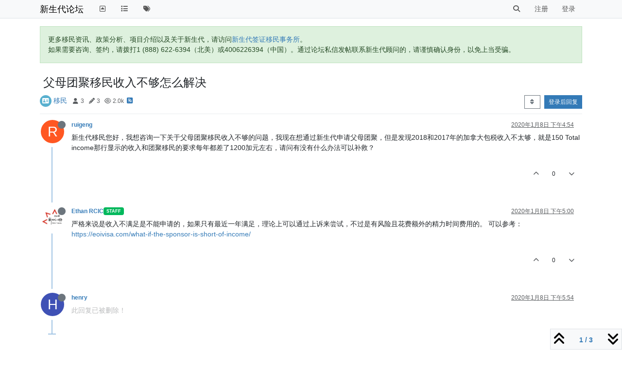

--- FILE ---
content_type: text/html; charset=utf-8
request_url: https://bbs.eoivisa.com/topic/550/%E7%88%B6%E6%AF%8D%E5%9B%A2%E8%81%9A%E7%A7%BB%E6%B0%91%E6%94%B6%E5%85%A5%E4%B8%8D%E5%A4%9F%E6%80%8E%E4%B9%88%E8%A7%A3%E5%86%B3
body_size: 13790
content:
<!DOCTYPE html>
<html lang="zh-CN" data-dir="ltr" style="direction: ltr;">
<head>
	<title>父母团聚移民收入不够怎么解决 | 新生代论坛</title>
	<meta name="viewport" content="width&#x3D;device-width, initial-scale&#x3D;1.0" />
	<meta name="content-type" content="text/html; charset=UTF-8" />
	<meta name="apple-mobile-web-app-capable" content="yes" />
	<meta name="mobile-web-app-capable" content="yes" />
	<meta property="og:site_name" content="新生代论坛" />
	<meta name="msapplication-badge" content="frequency=30; polling-uri=https://bbs.eoivisa.com/sitemap.xml" />
	<meta name="theme-color" content="#ffffff" />
	<meta name="title" content="父母团聚移民收入不够怎么解决" />
	<meta property="og:title" content="父母团聚移民收入不够怎么解决" />
	<meta property="og:type" content="article" />
	<meta property="article:published_time" content="2020-01-08T16:54:10.934Z" />
	<meta property="article:modified_time" content="2020-01-08T17:00:54.577Z" />
	<meta property="article:section" content="移民" />
	<meta name="description" content="新生代移民您好，我想咨询一下关于父母团聚移民收入不够的问题，我现在想通过新生代申请父母团聚，但是发现2018和2017年的加拿大包税收入不太够，就是150 Total income那行显示的收入和团聚移民的要求每年都差了1200加元左右，请问有没有什么办法可以补救？" />
	<meta property="og:description" content="新生代移民您好，我想咨询一下关于父母团聚移民收入不够的问题，我现在想通过新生代申请父母团聚，但是发现2018和2017年的加拿大包税收入不太够，就是150 Total income那行显示的收入和团聚移民的要求每年都差了1200加元左右，请问有没有什么办法可以补救？" />
	<meta property="og:image" content="https://bbs.eoivisa.com/assets/images/logo@3x.png" />
	<meta property="og:image:url" content="https://bbs.eoivisa.com/assets/images/logo@3x.png" />
	<meta property="og:image:width" content="963" />
	<meta property="og:image:height" content="225" />
	<meta property="og:url" content="https://bbs.eoivisa.com/topic/550/%E7%88%B6%E6%AF%8D%E5%9B%A2%E8%81%9A%E7%A7%BB%E6%B0%91%E6%94%B6%E5%85%A5%E4%B8%8D%E5%A4%9F%E6%80%8E%E4%B9%88%E8%A7%A3%E5%86%B3" />
	
	<link rel="stylesheet" type="text/css" href="/assets/client.css?v=o80557rh73k" />
	<link rel="icon" type="image/x-icon" href="/assets/uploads/system/favicon.ico?v&#x3D;o80557rh73k" />
	<link rel="manifest" href="/manifest.webmanifest" crossorigin="use-credentials" />
	<link rel="search" type="application/opensearchdescription+xml" title="新生代论坛" href="/osd.xml" />
	<link rel="apple-touch-icon" href="/assets/images/touch/512.png" />
	<link rel="icon" sizes="36x36" href="/assets/images/touch/36.png" />
	<link rel="icon" sizes="48x48" href="/assets/images/touch/48.png" />
	<link rel="icon" sizes="72x72" href="/assets/images/touch/72.png" />
	<link rel="icon" sizes="96x96" href="/assets/images/touch/96.png" />
	<link rel="icon" sizes="144x144" href="/assets/images/touch/144.png" />
	<link rel="icon" sizes="192x192" href="/assets/images/touch/192.png" />
	<link rel="icon" sizes="512x512" href="/assets/images/touch/512.png" />
	<link rel="prefetch" href="/assets/src/modules/composer.js?v&#x3D;o80557rh73k" />
	<link rel="prefetch" href="/assets/src/modules/composer/uploads.js?v&#x3D;o80557rh73k" />
	<link rel="prefetch" href="/assets/src/modules/composer/drafts.js?v&#x3D;o80557rh73k" />
	<link rel="prefetch" href="/assets/src/modules/composer/tags.js?v&#x3D;o80557rh73k" />
	<link rel="prefetch" href="/assets/src/modules/composer/categoryList.js?v&#x3D;o80557rh73k" />
	<link rel="prefetch" href="/assets/src/modules/composer/resize.js?v&#x3D;o80557rh73k" />
	<link rel="prefetch" href="/assets/src/modules/composer/autocomplete.js?v&#x3D;o80557rh73k" />
	<link rel="prefetch" href="/assets/templates/composer.tpl?v&#x3D;o80557rh73k" />
	<link rel="prefetch" href="/assets/language/zh-CN/topic.json?v&#x3D;o80557rh73k" />
	<link rel="prefetch" href="/assets/language/zh-CN/modules.json?v&#x3D;o80557rh73k" />
	<link rel="prefetch" href="/assets/language/zh-CN/tags.json?v&#x3D;o80557rh73k" />
	<link rel="prefetch stylesheet" href="/assets/plugins/nodebb-plugin-markdown/styles/default.css" />
	<link rel="prefetch" href="/assets/language/zh-CN/markdown.json?v&#x3D;o80557rh73k" />
	<link rel="stylesheet" href="https://bbs.eoivisa.com/assets/plugins/nodebb-plugin-emoji/emoji/styles.css?v&#x3D;o80557rh73k" />
	<link rel="canonical" href="https://bbs.eoivisa.com/topic/550/父母团聚移民收入不够怎么解决" />
	<link rel="alternate" type="application/rss+xml" href="/topic/550.rss" />
	<link rel="up" href="https://bbs.eoivisa.com/category/2/移民" />
	<link rel="author" href="https://bbs.eoivisa.com/user/ruigeng" />
	

	<script>
		var config = JSON.parse('{"relative_path":"","upload_url":"/assets/uploads","asset_base_url":"/assets","assetBaseUrl":"/assets","siteTitle":"\u65B0\u751F\u4EE3\u8BBA\u575B","browserTitle":"\u65B0\u751F\u4EE3\u8BBA\u575B","titleLayout":"&#123;pageTitle&#125; | &#123;browserTitle&#125;","showSiteTitle":true,"maintenanceMode":false,"postQueue":0,"minimumTitleLength":3,"maximumTitleLength":255,"minimumPostLength":3,"maximumPostLength":400,"minimumTagsPerTopic":0,"maximumTagsPerTopic":5,"minimumTagLength":2,"maximumTagLength":15,"undoTimeout":10000,"useOutgoingLinksPage":false,"allowGuestHandles":false,"allowTopicsThumbnail":false,"usePagination":false,"disableChat":false,"disableChatMessageEditing":false,"maximumChatMessageLength":1000,"socketioTransports":["polling","websocket"],"socketioOrigins":"https://bbs.eoivisa.com:*","websocketAddress":"","maxReconnectionAttempts":5,"reconnectionDelay":1500,"topicsPerPage":20,"postsPerPage":20,"maximumFileSize":2048,"theme:id":"nodebb-theme-persona","theme:src":"","defaultLang":"zh-CN","userLang":"zh-CN","loggedIn":false,"uid":-1,"cache-buster":"v=o80557rh73k","topicPostSort":"oldest_to_newest","categoryTopicSort":"oldest_to_newest","csrf_token":false,"searchEnabled":true,"searchDefaultInQuick":"titles","bootswatchSkin":"","composer:showHelpTab":true,"enablePostHistory":true,"timeagoCutoff":10,"timeagoCodes":["af","am","ar","az-short","az","be","bg","bs","ca","cs","cy","da","de-short","de","dv","el","en-short","en","es-short","es","et","eu","fa-short","fa","fi","fr-short","fr","gl","he","hr","hu","hy","id","is","it-short","it","ja","jv","ko","ky","lt","lv","mk","nl","no","pl","pt-br-short","pt-br","pt-short","pt","ro","rs","ru","rw","si","sk","sl","sq","sr","sv","th","tr-short","tr","uk","ur","uz","vi","zh-CN","zh-TW"],"cookies":{"enabled":false,"message":"[[global:cookies.message]]","dismiss":"[[global:cookies.accept]]","link":"[[global:cookies.learn-more]]","link_url":"https:&#x2F;&#x2F;www.cookiesandyou.com"},"thumbs":{"size":512},"iconBackgrounds":["#f44336","#e91e63","#9c27b0","#673ab7","#3f51b5","#2196f3","#009688","#1b5e20","#33691e","#827717","#e65100","#ff5722","#795548","#607d8b"],"emailPrompt":0,"useragent":{"isYaBrowser":false,"isAuthoritative":true,"isMobile":false,"isMobileNative":false,"isTablet":false,"isiPad":false,"isiPod":false,"isiPhone":false,"isiPhoneNative":false,"isAndroid":false,"isAndroidNative":false,"isBlackberry":false,"isOpera":false,"isIE":false,"isEdge":false,"isIECompatibilityMode":false,"isSafari":false,"isFirefox":false,"isWebkit":false,"isChrome":true,"isKonqueror":false,"isOmniWeb":false,"isSeaMonkey":false,"isFlock":false,"isAmaya":false,"isPhantomJS":false,"isEpiphany":false,"isDesktop":true,"isWindows":false,"isLinux":false,"isLinux64":false,"isMac":true,"isChromeOS":false,"isBada":false,"isSamsung":false,"isRaspberry":false,"isBot":false,"isCurl":false,"isAndroidTablet":false,"isWinJs":false,"isKindleFire":false,"isSilk":false,"isCaptive":false,"isSmartTV":false,"isUC":false,"isFacebook":false,"isAlamoFire":false,"isElectron":false,"silkAccelerated":false,"browser":"Chrome","version":"131.0.0.0","os":"OS X","platform":"Apple Mac","geoIp":{},"source":"Mozilla/5.0 (Macintosh; Intel Mac OS X 10_15_7) AppleWebKit/537.36 (KHTML, like Gecko) Chrome/131.0.0.0 Safari/537.36; ClaudeBot/1.0; +claudebot@anthropic.com)","isWechat":false},"fontawesome":{"pro":false,"styles":["solid","brands","regular"],"version":"6.4.2"},"acpLang":"undefined","topicSearchEnabled":false,"disableCustomUserSkins":true,"defaultBootswatchSkin":"","composer-default":{},"hideSubCategories":false,"hideCategoryLastPost":false,"enableQuickReply":false,"markdown":{"highlight":1,"hljsLanguages":["common"],"theme":"default.css","defaultHighlightLanguage":"","externalMark":false},"emojiCustomFirst":false}');
		var app = {
			user: JSON.parse('{"uid":0,"username":"游客","displayname":"游客","userslug":"","fullname":"游客","email":"","icon:text":"?","icon:bgColor":"#aaa","groupTitle":"","groupTitleArray":[],"status":"offline","reputation":0,"email:confirmed":false,"unreadData":{"":{},"new":{},"watched":{},"unreplied":{}},"isAdmin":false,"isGlobalMod":false,"isMod":false,"privileges":{"chat":false,"chat:privileged":false,"upload:post:image":false,"upload:post:file":false,"signature":false,"invite":false,"group:create":false,"search:content":false,"search:users":false,"search:tags":false,"view:users":false,"view:tags":true,"view:groups":true,"local:login":false,"ban":false,"mute":false,"view:users:info":false},"blocks":[],"timeagoCode":"zh-CN","offline":true,"lastRoomId":null,"isEmailConfirmSent":false}')
		};

		document.documentElement.style.setProperty('--panel-offset', `${localStorage.getItem('panelOffset') || 0}px`);
	</script>

	
	
</head>

<body class="page-topic page-topic-550 page-topic-父母团聚移民收入不够怎么解决 template-topic page-topic-category-2 page-topic-category-移民 parent-category-2 page-status-200 theme-persona user-guest skin-noskin">
	<nav id="menu" class="slideout-menu hidden">
		<section class="menu-section" data-section="navigation">
	<ul class="menu-section-list text-bg-dark"></ul>
</section>


	</nav>
	<nav id="chats-menu" class="slideout-menu hidden">
		
	</nav>

	<main id="panel" class="slideout-panel">
		<nav class="navbar sticky-top navbar-expand-lg bg-light header border-bottom py-0" id="header-menu" component="navbar">
			<div class="container justify-content-start flex-nowrap">
							<div class="d-flex align-items-center me-auto" style="min-width: 0px;">
				<button type="button" class="navbar-toggler border-0" id="mobile-menu">
					<i class="fa fa-lg fa-fw fa-bars unread-count" ></i>
					<span component="unread/icon" class="notification-icon fa fa-fw fa-book unread-count" data-content="0" data-unread-url="/unread"></span>
				</button>
				<div class="d-inline-flex align-items-center" style="min-width: 0px;">
					
					
					<a class="navbar-brand text-truncate" href="/">
						新生代论坛
					</a>
					
				</div>
			</div>

			
			<div class="navbar-search visible-xs">
				<form action="/search" method="GET">
					<button type="button" class="btn btn-link"><i class="fa fa-lg fa-fw fa-search" title="搜索"></i></button>
					<input autocomplete="off" type="text" class="form-control hidden" name="term" placeholder="搜索"/>
					<button class="btn btn-primary hidden" type="submit"></button>
					<input type="text" class="hidden" name="in" value="titles" />
				</form>
				<div class="quick-search-container dropdown-menu d-block mt-2 hidden">
					<div class="quick-search-results-container"></div>
				</div>
			</div>
			

			

			<div component="navbar/title" class="visible-xs hidden">
				<span></span>
			</div>

			<div id="nav-dropdown" class="collapse navbar-collapse d-none d-lg-block">
				<ul id="main-nav" class="navbar-nav me-auto mb-2 mb-lg-0">
					
					
					<li class="nav-item " title="返回主站">
						<a class="nav-link navigation-link "
						 href="https:&#x2F;&#x2F;newgvisa.com" id="gohome">
							
							<i class="fa fa-fw fa-toggle-up" data-content=""></i>
							
							
							<span class="visible-xs-inline">↔新生代主站（离开bbs）↔</span>
							
							
						</a>
						
					</li>
					
					
					
					<li class="nav-item " title="版块">
						<a class="nav-link navigation-link "
						 href="&#x2F;categories" >
							
							<i class="fa fa-fw fa-list" data-content=""></i>
							
							
							<span class="visible-xs-inline">版块</span>
							
							
						</a>
						
					</li>
					
					
					
					<li class="nav-item " title="标签">
						<a class="nav-link navigation-link "
						 href="&#x2F;tags" >
							
							<i class="fa fa-fw fa-tags" data-content=""></i>
							
							
							<span class="visible-xs-inline">标签</span>
							
							
						</a>
						
					</li>
					
					
				</ul>
				<ul class="navbar-nav mb-2 mb-lg-0 hidden-xs">
					<li class="nav-item">
						<a href="#" id="reconnect" class="nav-link hide" title="与 新生代论坛 的连接断开，我们正在尝试重连，请耐心等待">
							<i class="fa fa-check"></i>
						</a>
					</li>
				</ul>
				
				<div class="navbar-nav mb-2 mb-lg-0 position-relative">
					<form component="search/form" id="search-form" class="d-flex justify-content-end align-items-center" role="search" method="GET">
	<div component="search/fields" class="hidden" id="search-fields">
		<div class="input-group flex-nowrap">
			<input autocomplete="off" type="text" class="form-control" placeholder="搜索" name="query" value="">

			<button href="#" class="btn btn-outline-secondary">
				<i class="fa fa-gears fa-fw advanced-search-link"></i>
			</button>
		</div>

		<div id="quick-search-container" class="quick-search-container dropdown-menu d-block mt-2 hidden">
			<div class="form-check filter-category mb-2 ms-4">
				<input class="form-check-input" type="checkbox" checked>
				<label class="form-check-label name"></label>
			</div>

			<div class="text-center loading-indicator"><i class="fa fa-spinner fa-spin"></i></div>
			<div class="quick-search-results-container"></div>
		</div>
		<button type="submit" class="btn btn-outline-secondary hide">搜索</button>
	</div>

	<div id="" class="nav-item"><a component="search/button" id="search-button" href="#" class="nav-link"><i class="fa fa-search fa-fw" title="Search"></i></a></div>
</form>

				</div>
				

				
				
				<ul id="logged-out-menu" class="navbar-nav me-0 mb-2 mb-lg-0 align-items-center">
					
					<li class="nav-item">
						<a class="nav-link" href="/register">
							<i class="fa fa-pencil fa-fw d-inline-block d-sm-none"></i>
							<span>注册</span>
						</a>
					</li>
					
					<li class="nav-item">
						<a class="nav-link" href="/login">
							<i class="fa fa-sign-in fa-fw d-inline-block d-sm-none"></i>
							<span>登录</span>
						</a>
					</li>
				</ul>
				
				
			</div>

			</div>
		</nav>
		<script>
			const rect = document.getElementById('header-menu').getBoundingClientRect();
			const offset = Math.max(0, rect.bottom);
			document.documentElement.style.setProperty('--panel-offset', offset + `px`);
		</script>
		<div class="container pt-3" id="content">
		<noscript>
    <div class="alert alert-danger">
        <p>
            Your browser does not seem to support JavaScript. As a result, your viewing experience will be diminished, and you have been placed in <strong>read-only mode</strong>.
        </p>
        <p>
            Please download a browser that supports JavaScript, or enable it if it's disabled (i.e. NoScript).
        </p>
    </div>
</noscript>
		
<div data-widget-area="header">
	
	<div class="alert alert-success">更多移民资讯、政策分析、项目介绍以及关于新生代，请访问<a href="https://eoivisa.com/">新生代签证移民事务所</a>。<br>
如果需要咨询、签约，请拨打1 (888) 622-6394（北美）或4006226394（中国）。通过论坛私信发帖联系新生代顾问的，请谨慎确认身份，以免上当受骗。</div>
	
</div>
<div class="row mb-5">
	<div class="topic col-lg-12">
		<div class="topic-header sticky-top">
			<h1 component="post/header" class="" itemprop="name">
				<span class="topic-title">
					<span component="topic/labels" class="d-inline-flex gap-2 align-items-center">
						<i component="topic/scheduled" class="fa fa-clock-o hidden" title="已定时"></i>
						<i component="topic/pinned" class="fa fa-thumb-tack hidden" title="已固定"></i>
						<i component="topic/locked" class="fa fa-lock hidden" title="已锁定"></i>
						<i class="fa fa-arrow-circle-right hidden" title="已移动"></i>
						
					</span>
					<span component="topic/title">父母团聚移民收入不够怎么解决</span>
				</span>
			</h1>

			<div class="topic-info clearfix">
				<div class="category-item d-inline-block">
					<span class="icon d-inline-flex justify-content-center align-items-center align-middle rounded-circle" style="background-color: #59b0cf; border-color: #59b0cf!important; color: #ffffff; width:24px; height: 24px; font-size: 12px;"><i class="fa fa-fw fa-address-card"></i></span>
					<a href="/category/2/移民">移民</a>
				</div>

				<div data-tid="550" component="topic/tags" class="tags tag-list d-inline-block hidden-xs">
					
				</div>
				<div class="d-inline-block hidden-xs">
					<div class="stats text-muted">
	<i class="fa fa-fw fa-user" title="发布者"></i>
	<span title="3">3</span>
</div>
<div class="stats text-muted">
	<i class="fa fa-fw fa-pencil" title="帖子"></i>
	<span component="topic/post-count" title="3">3</span>
</div>
<div class="stats text-muted">
	<i class="fa fa-fw fa-eye" title="浏览"></i>
	<span title="2034">2.0k</span>
</div>
				</div>
				
				<a class="hidden-xs" target="_blank" href="/topic/550.rss"><i class="fa fa-rss-square"></i></a>
				
				

				<div class="topic-main-buttons float-end d-inline-block">
	<span class="loading-indicator btn float-start hidden" done="0">
		<span class="hidden-xs">正在加载更多帖子</span> <i class="fa fa-refresh fa-spin"></i>
	</span>

	

	

	<div title="排序" class="btn-group bottom-sheet hidden-xs" component="thread/sort">
	<button class="btn btn-sm btn-outline-secondary dropdown-toggle" data-bs-toggle="dropdown" type="button">
	<span><i class="fa fa-fw fa-sort"></i></span></button>
	<ul class="dropdown-menu dropdown-menu-end">
		<li><a class="dropdown-item" href="#" class="oldest_to_newest" data-sort="oldest_to_newest"><i class="fa fa-fw"></i> 从旧到新</a></li>
		<li><a class="dropdown-item" href="#" class="newest_to_oldest" data-sort="newest_to_oldest"><i class="fa fa-fw"></i> 从新到旧</a></li>
		<li><a class="dropdown-item" href="#" class="most_votes" data-sort="most_votes"><i class="fa fa-fw"></i> 最多赞同</a></li>
	</ul>
</div>


	<div class="d-inline-block">
	
	</div>
	<div component="topic/reply/container" class="btn-group action-bar bottom-sheet hidden">
	<a href="/compose?tid=550" class="btn btn-sm btn-primary" component="topic/reply" data-ajaxify="false" role="button"><i class="fa fa-reply visible-xs-inline"></i><span class="visible-sm-inline visible-md-inline visible-lg-inline"> 回复</span></a>
	<button type="button" class="btn btn-sm btn-primary dropdown-toggle" data-bs-toggle="dropdown">
		<span class="caret"></span>
	</button>
	<ul class="dropdown-menu dropdown-menu-end" role="menu">
		<li><a class="dropdown-item" href="#" component="topic/reply-as-topic">在新帖中回复</a></li>
	</ul>
</div>




<a component="topic/reply/guest" href="/login" class="btn btn-sm btn-primary">登录后回复</a>


</div>

			</div>
		</div>
		

		


		
		<div component="topic/deleted/message" class="alert alert-warning mt-3 hidden d-flex justify-content-between flex-wrap">
    <span>此主题已被删除。只有拥有主题管理权限的用户可以查看。</span>
    <span>
        
    </span>
</div>
		

		<ul component="topic" class="posts timeline" data-tid="550" data-cid="2">
			
				<li component="post" class="  topic-owner-post" data-index="0" data-pid="2119" data-uid="487" data-timestamp="1578502450934" data-username="ruigeng" data-userslug="ruigeng" itemscope itemtype="http://schema.org/Comment">
					<a component="post/anchor" data-index="0" id="1"></a>

					<meta itemprop="datePublished" content="2020-01-08T16:54:10.934Z">
					<meta itemprop="dateModified" content="">

					

<div class="clearfix post-header">
	<div class="icon float-start">
		<a href="/user/ruigeng">
			<span  alt="ruigeng" title="ruigeng" data-uid="487" loading="lazy" class="avatar  avatar-rounded" component="user/picture" style="--avatar-size: 48px; background-color: #ff5722;">R</span>
			<i component="user/status" class="fa fa-circle status offline" title="离线"></i>
		</a>
	</div>

	<small class="d-flex">
		<div class="d-flex align-items-center gap-1 flex-wrap w-100">
			<strong class="text-nowrap">
				<a href="/user/ruigeng" itemprop="author" data-username="ruigeng" data-uid="487">ruigeng</a>
			</strong>

			

			

			<span class="visible-xs-inline-block visible-sm-inline-block visible-md-inline-block visible-lg-inline-block">
				

				<span>
					
				</span>
			</span>
			<div class="d-flex align-items-center gap-1 flex-grow-1 justify-content-end">
				<span>
					<i component="post/edit-indicator" class="fa fa-pencil-square edit-icon hidden"></i>

					<span data-editor="" component="post/editor" class="hidden">最后由  编辑 <span class="timeago" title=""></span></span>

					<span class="visible-xs-inline-block visible-sm-inline-block visible-md-inline-block visible-lg-inline-block">
						<a class="permalink text-muted" href="/post/2119"><span class="timeago" title="2020-01-08T16:54:10.934Z"></span></a>
					</span>
				</span>
				<span class="bookmarked"><i class="fa fa-bookmark-o"></i></span>
			</div>
		</div>
	</small>
</div>

<br />

<div class="content" component="post/content" itemprop="text">
	<p dir="auto">新生代移民您好，我想咨询一下关于父母团聚移民收入不够的问题，我现在想通过新生代申请父母团聚，但是发现2018和2017年的加拿大包税收入不太够，就是150 Total income那行显示的收入和团聚移民的要求每年都差了1200加元左右，请问有没有什么办法可以补救？</p>

</div>

<div class="post-footer">
	

	<div class="clearfix">
	
	<a component="post/reply-count" data-target-component="post/replies/container" href="#" class="threaded-replies user-select-none float-start text-muted hidden">
		<span component="post/reply-count/avatars" class="avatars d-inline-flex gap-1 align-items-top hidden-xs ">
			
			
		</span>

		<span class="replies-count small" component="post/reply-count/text" data-replies="0">1 条回复</span>
		<span class="replies-last hidden-xs small">最后回复 <span class="timeago" title=""></span></span>

		<i class="fa fa-fw fa-chevron-right" component="post/replies/open"></i>
		<i class="fa fa-fw fa-chevron-down hidden" component="post/replies/close"></i>
		<i class="fa fa-fw fa-spin fa-spinner hidden" component="post/replies/loading"></i>
	</a>
	

	<small class="float-end" component="post/actions">
		<!-- This partial intentionally left blank; overwritten by nodebb-plugin-reactions -->
		<span class="post-tools">
			<a component="post/reply" href="#" class="user-select-none hidden">回复</a>
			<a component="post/quote" href="#" class="user-select-none hidden">引用</a>
		</span>

		
		<span class="votes">
			<a component="post/upvote" href="#" class="">
				<i class="fa fa-chevron-up"></i>
			</a>

			<span component="post/vote-count" data-votes="0">0</span>

			
			<a component="post/downvote" href="#" class="">
				<i class="fa fa-chevron-down"></i>
			</a>
			
		</span>
		

		<span component="post/tools" class="dropdown moderator-tools bottom-sheet d-inline-block hidden">
	<a class="dropdown-toggle d-block" href="#" data-bs-toggle="dropdown"><i class="fa fa-fw fa-ellipsis-v"></i></a>
	<ul class="dropdown-menu dropdown-menu-end" role="menu"></ul>
</span>

	</small>
	</div>
	<div component="post/replies/container"></div>
</div>

				</li>
				
				
				
			
				<li component="post" class="  " data-index="1" data-pid="2120" data-uid="10" data-timestamp="1578502854577" data-username="Ethan RCIC" data-userslug="ethan-rcic" itemscope itemtype="http://schema.org/Comment">
					<a component="post/anchor" data-index="1" id="2"></a>

					<meta itemprop="datePublished" content="2020-01-08T17:00:54.577Z">
					<meta itemprop="dateModified" content="">

					

<div class="clearfix post-header">
	<div class="icon float-start">
		<a href="/user/ethan-rcic">
			<img  alt="Ethan RCIC" title="Ethan RCIC" data-uid="10" loading="lazy" class="avatar  avatar-rounded" component="user/picture" src="/assets/uploads/profile/10-profileavatar.png" style="--avatar-size: 48px;" onError="this.remove();" itemprop="image" /><span  alt="Ethan RCIC" title="Ethan RCIC" data-uid="10" loading="lazy" class="avatar  avatar-rounded" component="user/picture" style="--avatar-size: 48px; background-color: #2196f3;">E</span>
			<i component="user/status" class="fa fa-circle status offline" title="离线"></i>
		</a>
	</div>

	<small class="d-flex">
		<div class="d-flex align-items-center gap-1 flex-wrap w-100">
			<strong class="text-nowrap">
				<a href="/user/ethan-rcic" itemprop="author" data-username="Ethan RCIC" data-uid="10">Ethan RCIC</a>
			</strong>

			
			
			<a href="/groups/staff" class="badge rounded-1 text-uppercase text-truncate" style="max-width: 150px;color:#ffffff;background-color: #01b85c;"><i class="fa hidden"></i><span class="badge-text">Staff</span></a>
			
			

			

			<span class="visible-xs-inline-block visible-sm-inline-block visible-md-inline-block visible-lg-inline-block">
				

				<span>
					
				</span>
			</span>
			<div class="d-flex align-items-center gap-1 flex-grow-1 justify-content-end">
				<span>
					<i component="post/edit-indicator" class="fa fa-pencil-square edit-icon hidden"></i>

					<span data-editor="" component="post/editor" class="hidden">最后由  编辑 <span class="timeago" title=""></span></span>

					<span class="visible-xs-inline-block visible-sm-inline-block visible-md-inline-block visible-lg-inline-block">
						<a class="permalink text-muted" href="/post/2120"><span class="timeago" title="2020-01-08T17:00:54.577Z"></span></a>
					</span>
				</span>
				<span class="bookmarked"><i class="fa fa-bookmark-o"></i></span>
			</div>
		</div>
	</small>
</div>

<br />

<div class="content" component="post/content" itemprop="text">
	<p dir="auto">严格来说是收入不满足是不能申请的，如果只有最近一年满足，理论上可以通过上诉来尝试，不过是有风险且花费额外的精力时间费用的。 可以参考：<a href="https://eoivisa.com/what-if-the-sponsor-is-short-of-income/" rel="nofollow ugc">https://eoivisa.com/what-if-the-sponsor-is-short-of-income/</a></p>

</div>

<div class="post-footer">
	

	<div class="clearfix">
	
	<a component="post/reply-count" data-target-component="post/replies/container" href="#" class="threaded-replies user-select-none float-start text-muted hidden">
		<span component="post/reply-count/avatars" class="avatars d-inline-flex gap-1 align-items-top hidden-xs ">
			
			
		</span>

		<span class="replies-count small" component="post/reply-count/text" data-replies="0">1 条回复</span>
		<span class="replies-last hidden-xs small">最后回复 <span class="timeago" title=""></span></span>

		<i class="fa fa-fw fa-chevron-right" component="post/replies/open"></i>
		<i class="fa fa-fw fa-chevron-down hidden" component="post/replies/close"></i>
		<i class="fa fa-fw fa-spin fa-spinner hidden" component="post/replies/loading"></i>
	</a>
	

	<small class="float-end" component="post/actions">
		<!-- This partial intentionally left blank; overwritten by nodebb-plugin-reactions -->
		<span class="post-tools">
			<a component="post/reply" href="#" class="user-select-none hidden">回复</a>
			<a component="post/quote" href="#" class="user-select-none hidden">引用</a>
		</span>

		
		<span class="votes">
			<a component="post/upvote" href="#" class="">
				<i class="fa fa-chevron-up"></i>
			</a>

			<span component="post/vote-count" data-votes="0">0</span>

			
			<a component="post/downvote" href="#" class="">
				<i class="fa fa-chevron-down"></i>
			</a>
			
		</span>
		

		<span component="post/tools" class="dropdown moderator-tools bottom-sheet d-inline-block hidden">
	<a class="dropdown-toggle d-block" href="#" data-bs-toggle="dropdown"><i class="fa fa-fw fa-ellipsis-v"></i></a>
	<ul class="dropdown-menu dropdown-menu-end" role="menu"></ul>
</span>

	</small>
	</div>
	<div component="post/replies/container"></div>
</div>

				</li>
				
				
				
			
				<li component="post" class="deleted  " data-index="2" data-pid="2123" data-uid="283" data-timestamp="1578506058238" data-username="henry" data-userslug="henry" itemscope itemtype="http://schema.org/Comment">
					<a component="post/anchor" data-index="2" id="3"></a>

					<meta itemprop="datePublished" content="2020-01-08T17:54:18.238Z">
					<meta itemprop="dateModified" content="">

					

<div class="clearfix post-header">
	<div class="icon float-start">
		<a href="/user/henry">
			<span  alt="henry" title="henry" data-uid="283" loading="lazy" class="avatar  avatar-rounded" component="user/picture" style="--avatar-size: 48px; background-color: #3f51b5;">H</span>
			<i component="user/status" class="fa fa-circle status offline" title="离线"></i>
		</a>
	</div>

	<small class="d-flex">
		<div class="d-flex align-items-center gap-1 flex-wrap w-100">
			<strong class="text-nowrap">
				<a href="/user/henry" itemprop="author" data-username="henry" data-uid="283">henry</a>
			</strong>

			

			

			<span class="visible-xs-inline-block visible-sm-inline-block visible-md-inline-block visible-lg-inline-block">
				

				<span>
					
				</span>
			</span>
			<div class="d-flex align-items-center gap-1 flex-grow-1 justify-content-end">
				<span>
					<i component="post/edit-indicator" class="fa fa-pencil-square edit-icon hidden"></i>

					<span data-editor="" component="post/editor" class="hidden">最后由  编辑 <span class="timeago" title=""></span></span>

					<span class="visible-xs-inline-block visible-sm-inline-block visible-md-inline-block visible-lg-inline-block">
						<a class="permalink text-muted" href="/post/2123"><span class="timeago" title="2020-01-08T17:54:18.238Z"></span></a>
					</span>
				</span>
				<span class="bookmarked"><i class="fa fa-bookmark-o"></i></span>
			</div>
		</div>
	</small>
</div>

<br />

<div class="content" component="post/content" itemprop="text">
	此回复已被删除！
</div>

<div class="post-footer">
	

	<div class="clearfix">
	
	<a component="post/reply-count" data-target-component="post/replies/container" href="#" class="threaded-replies user-select-none float-start text-muted hidden">
		<span component="post/reply-count/avatars" class="avatars d-inline-flex gap-1 align-items-top hidden-xs ">
			
			
		</span>

		<span class="replies-count small" component="post/reply-count/text" data-replies="0">1 条回复</span>
		<span class="replies-last hidden-xs small">最后回复 <span class="timeago" title=""></span></span>

		<i class="fa fa-fw fa-chevron-right" component="post/replies/open"></i>
		<i class="fa fa-fw fa-chevron-down hidden" component="post/replies/close"></i>
		<i class="fa fa-fw fa-spin fa-spinner hidden" component="post/replies/loading"></i>
	</a>
	

	<small class="float-end" component="post/actions">
		<!-- This partial intentionally left blank; overwritten by nodebb-plugin-reactions -->
		<span class="post-tools">
			<a component="post/reply" href="#" class="user-select-none hidden">回复</a>
			<a component="post/quote" href="#" class="user-select-none hidden">引用</a>
		</span>

		
		<span class="votes">
			<a component="post/upvote" href="#" class="">
				<i class="fa fa-chevron-up"></i>
			</a>

			<span component="post/vote-count" data-votes="0">0</span>

			
			<a component="post/downvote" href="#" class="">
				<i class="fa fa-chevron-down"></i>
			</a>
			
		</span>
		

		<span component="post/tools" class="dropdown moderator-tools bottom-sheet d-inline-block hidden">
	<a class="dropdown-toggle d-block" href="#" data-bs-toggle="dropdown"><i class="fa fa-fw fa-ellipsis-v"></i></a>
	<ul class="dropdown-menu dropdown-menu-end" role="menu"></ul>
</span>

	</small>
	</div>
	<div component="post/replies/container"></div>
</div>

				</li>
				
				
				
			
		</ul>

		

		

		

		<div class="pagination-block border border-1 text-bg-light text-center">
    <div class="progress-bar bg-info"></div>
    <div class="wrapper dropup">
        <i class="fa fa-2x fa-angle-double-up pointer fa-fw pagetop"></i>

        <a href="#" class="dropdown-toggle d-inline-block text-decoration-none" data-bs-toggle="dropdown" data-bs-reference="parent">
            <span class="pagination-text"></span>
        </a>

        <i class="fa fa-2x fa-angle-double-down pointer fa-fw pagebottom"></i>
        <ul class="dropdown-menu dropdown-menu-end" role="menu">
            <li>
                <div class="row">
                    <div class="col-8 post-content"></div>
                    <div class="col-4 text-end">
                        <div class="scroller-content">
                            <span class="pointer pagetop">第一个帖子 <i class="fa fa-angle-double-up"></i></span>
                            <div class="scroller-container">
                                <div class="scroller-thumb">
                                    <span class="thumb-text"></span>
                                    <div class="scroller-thumb-icon"></div>
                                </div>
                            </div>
                            <span class="pointer pagebottom">最后一个帖子 <i class="fa fa-angle-double-down"></i></span>
                        </div>
                    </div>
                </div>
                <div class="row">
                    <div class="col-6">
                        <button id="myNextPostBtn" class="btn btn-outline-secondary form-control" disabled>转到我的下一个帖子</button>
                    </div>
                    <div class="col-6">
                        <input type="number" class="form-control" id="indexInput" placeholder="跳转到帖子">
                    </div>
                </div>
            </li>
        </ul>
    </div>
</div>

	</div>
	<div data-widget-area="sidebar" class="col-lg-3 col-sm-12 hidden">
		
	</div>
</div>

<div data-widget-area="footer">
	
	<footer id="footer" class="container footer">
	<div>
		Powered by <a target="_blank" href="https://nodebb.org">NodeBB</a> | <a target="_blank" href="//github.com/NodeBB/NodeBB/graphs/contributors">Contributors</a>
	</div>
</footer>
	
</div>


<noscript>
<div component="pagination" class="pagination-container hidden">
	<ul class="pagination hidden-xs justify-content-center">
		<li class="page-item previous float-start disabled">
			<a class="page-link" href="?" data-page="1"><i class="fa fa-chevron-left"></i> </a>
		</li>

		

		<li class="page-item next float-end disabled">
			<a class="page-link" href="?" data-page="1"> <i class="fa fa-chevron-right"></i></a>
		</li>
	</ul>

	<ul class="pagination hidden-sm hidden-md hidden-lg justify-content-center">
		<li class="page-item first disabled">
			<a class="page-link" href="?" data-page="1"><i class="fa fa-fast-backward"></i> </a>
		</li>

		<li class="page-item previous disabled">
			<a class="page-link" href="?" data-page="1"><i class="fa fa-chevron-left"></i> </a>
		</li>

		<li component="pagination/select-page" class="page-item page select-page">
			<a class="page-link" href="#">1 / 1</a>
		</li>

		<li class="page-item next disabled">
			<a class="page-link" href="?" data-page="1"> <i class="fa fa-chevron-right"></i></a>
		</li>

		<li class="page-item last disabled">
			<a class="page-link" href="?" data-page="1"><i class="fa fa-fast-forward"></i> </a>
		</li>
	</ul>
</div>
</noscript>

<script id="ajaxify-data" type="application/json">{"cid":2,"lastposttime":1578502854577,"mainPid":2119,"postcount":3,"slug":"550/父母团聚移民收入不够怎么解决","tid":550,"timestamp":1578502450934,"title":"父母团聚移民收入不够怎么解决","uid":487,"viewcount":2034,"teaserPid":2120,"postercount":3,"deleted":0,"locked":0,"pinned":0,"pinExpiry":0,"upvotes":0,"downvotes":0,"deleterUid":0,"titleRaw":"父母团聚移民收入不够怎么解决","timestampISO":"2020-01-08T16:54:10.934Z","scheduled":false,"lastposttimeISO":"2020-01-08T17:00:54.577Z","pinExpiryISO":"","votes":0,"tags":[],"thumbs":[],"posts":[{"content":"<p dir=\"auto\">新生代移民您好，我想咨询一下关于父母团聚移民收入不够的问题，我现在想通过新生代申请父母团聚，但是发现2018和2017年的加拿大包税收入不太够，就是150 Total income那行显示的收入和团聚移民的要求每年都差了1200加元左右，请问有没有什么办法可以补救？<\/p>\n","pid":2119,"tid":550,"timestamp":1578502450934,"uid":487,"deleted":0,"upvotes":0,"downvotes":0,"deleterUid":0,"edited":0,"replies":{"hasMore":false,"hasSingleImmediateReply":false,"users":[],"text":"[[topic:one-reply-to-this-post]]","count":0},"bookmarks":0,"votes":0,"timestampISO":"2020-01-08T16:54:10.934Z","editedISO":"","index":0,"user":{"uid":487,"username":"ruigeng","userslug":"ruigeng","reputation":0,"postcount":1,"topiccount":1,"picture":null,"signature":"","banned":false,"banned:expire":0,"status":"offline","lastonline":1578503070639,"groupTitle":null,"mutedUntil":0,"displayname":"ruigeng","groupTitleArray":[],"icon:text":"R","icon:bgColor":"#ff5722","lastonlineISO":"2020-01-08T17:04:30.639Z","banned_until":0,"banned_until_readable":"Not Banned","muted":false,"selectedGroups":[],"custom_profile_info":[]},"editor":null,"bookmarked":false,"upvoted":false,"downvoted":false,"selfPost":false,"events":[],"topicOwnerPost":true,"display_edit_tools":false,"display_delete_tools":false,"display_moderator_tools":false,"display_move_tools":false,"display_post_menu":0},{"content":"<p dir=\"auto\">严格来说是收入不满足是不能申请的，如果只有最近一年满足，理论上可以通过上诉来尝试，不过是有风险且花费额外的精力时间费用的。 可以参考：<a href=\"https://eoivisa.com/what-if-the-sponsor-is-short-of-income/\" rel=\"nofollow ugc\">https://eoivisa.com/what-if-the-sponsor-is-short-of-income/<\/a><\/p>\n","pid":2120,"tid":550,"timestamp":1578502854577,"uid":10,"deleted":0,"upvotes":0,"downvotes":0,"deleterUid":0,"edited":0,"replies":{"hasMore":false,"hasSingleImmediateReply":false,"users":[],"text":"[[topic:one-reply-to-this-post]]","count":0},"bookmarks":0,"votes":0,"timestampISO":"2020-01-08T17:00:54.577Z","editedISO":"","index":1,"user":{"uid":10,"username":"Ethan RCIC","userslug":"ethan-rcic","reputation":58,"postcount":5306,"topiccount":63,"picture":"/assets/uploads/profile/10-profileavatar.png","signature":"","banned":false,"banned:expire":0,"status":"offline","lastonline":1764672077078,"groupTitle":"[\"Staff\"]","mutedUntil":0,"displayname":"Ethan RCIC","groupTitleArray":["Staff"],"icon:text":"E","icon:bgColor":"#2196f3","lastonlineISO":"2025-12-02T10:41:17.078Z","banned_until":0,"banned_until_readable":"Not Banned","muted":false,"selectedGroups":[{"name":"Staff","slug":"staff","labelColor":"#01b85c","textColor":"#ffffff","icon":"","userTitle":"Staff"}],"custom_profile_info":[]},"editor":null,"bookmarked":false,"upvoted":false,"downvoted":false,"selfPost":false,"events":[],"topicOwnerPost":false,"display_edit_tools":false,"display_delete_tools":false,"display_moderator_tools":false,"display_move_tools":false,"display_post_menu":0},{"content":"[[topic:post-is-deleted]]","deleted":1,"pid":2123,"tid":550,"timestamp":1578506058238,"uid":283,"deleterUid":283,"upvotes":0,"downvotes":0,"edited":0,"replies":{"hasMore":false,"hasSingleImmediateReply":false,"users":[],"text":"[[topic:one-reply-to-this-post]]","count":0},"bookmarks":0,"votes":0,"timestampISO":"2020-01-08T17:54:18.238Z","editedISO":"","index":2,"user":{"uid":283,"username":"henry","userslug":"henry","reputation":5,"postcount":268,"topiccount":6,"picture":null,"signature":"","banned":false,"banned:expire":0,"status":"offline","lastonline":1685606888125,"groupTitle":null,"mutedUntil":0,"displayname":"henry","groupTitleArray":[],"icon:text":"H","icon:bgColor":"#3f51b5","lastonlineISO":"2023-06-01T08:08:08.125Z","banned_until":0,"banned_until_readable":"Not Banned","muted":false,"selectedGroups":[],"custom_profile_info":[]},"editor":null,"bookmarked":false,"upvoted":false,"downvoted":false,"selfPost":false,"events":[],"topicOwnerPost":false,"display_edit_tools":false,"display_delete_tools":false,"display_moderator_tools":false,"display_move_tools":false,"display_post_menu":0}],"events":[],"category":{"bgColor":"#59b0cf","cid":2,"class":"col-md-3 col-xs-6","color":"#ffffff","description":"加拿大境内外各类移民相关问题","descriptionParsed":"<p>加拿大境内外各类移民相关问题<\/p>\n","disabled":0,"icon":"fa-address-card","imageClass":"cover","isSection":0,"link":"","name":"移民","numRecentReplies":1,"order":2,"parentCid":0,"post_count":13092,"slug":"2/移民","topic_count":3471,"subCategoriesPerPage":10,"minTags":0,"maxTags":5,"postQueue":0,"totalPostCount":13092,"totalTopicCount":3471},"tagWhitelist":[],"minTags":0,"maxTags":5,"thread_tools":[],"isFollowing":false,"isNotFollowing":true,"isIgnoring":false,"bookmark":null,"postSharing":[],"deleter":null,"merger":null,"forker":null,"related":[],"unreplied":false,"icons":[],"privileges":{"topics:reply":false,"topics:read":true,"topics:schedule":false,"topics:tag":false,"topics:delete":false,"posts:edit":false,"posts:history":false,"posts:upvote":false,"posts:downvote":false,"posts:delete":false,"posts:view_deleted":false,"read":true,"purge":false,"view_thread_tools":false,"editable":false,"deletable":false,"view_deleted":false,"view_scheduled":false,"isAdminOrMod":false,"disabled":0,"tid":"550","uid":-1},"topicStaleDays":60,"reputation:disabled":0,"downvote:disabled":0,"feeds:disableRSS":0,"signatures:hideDuplicates":0,"bookmarkThreshold":5,"necroThreshold":7,"postEditDuration":0,"postDeleteDuration":600,"scrollToMyPost":true,"updateUrlWithPostIndex":true,"allowMultipleBadges":false,"privateUploads":false,"showPostPreviewsOnHover":true,"rssFeedUrl":"/topic/550.rss","postIndex":1,"breadcrumbs":[{"text":"[[global:home]]","url":"https://bbs.eoivisa.com"},{"text":"[[global:header.categories]]","url":"https://bbs.eoivisa.com/categories"},{"text":"移民","url":"https://bbs.eoivisa.com/category/2/移民","cid":2},{"text":"父母团聚移民收入不够怎么解决"}],"pagination":{"prev":{"page":1,"active":false},"next":{"page":1,"active":false},"first":{"page":1,"active":true},"last":{"page":1,"active":true},"rel":[],"pages":[],"currentPage":1,"pageCount":1},"loggedIn":false,"loggedInUser":{"uid":0,"username":"[[global:guest]]","picture":"","icon:text":"?","icon:bgColor":"#aaa"},"relative_path":"","template":{"name":"topic","topic":true},"url":"/topic/550/%E7%88%B6%E6%AF%8D%E5%9B%A2%E8%81%9A%E7%A7%BB%E6%B0%91%E6%94%B6%E5%85%A5%E4%B8%8D%E5%A4%9F%E6%80%8E%E4%B9%88%E8%A7%A3%E5%86%B3","bodyClass":"page-topic page-topic-550 page-topic-父母团聚移民收入不够怎么解决 template-topic page-topic-category-2 page-topic-category-移民 parent-category-2 page-status-200 theme-persona user-guest","_header":{"tags":{"meta":[{"name":"viewport","content":"width&#x3D;device-width, initial-scale&#x3D;1.0"},{"name":"content-type","content":"text/html; charset=UTF-8","noEscape":true},{"name":"apple-mobile-web-app-capable","content":"yes"},{"name":"mobile-web-app-capable","content":"yes"},{"property":"og:site_name","content":"新生代论坛"},{"name":"msapplication-badge","content":"frequency=30; polling-uri=https://bbs.eoivisa.com/sitemap.xml","noEscape":true},{"name":"theme-color","content":"#ffffff"},{"name":"title","content":"父母团聚移民收入不够怎么解决"},{"property":"og:title","content":"父母团聚移民收入不够怎么解决"},{"property":"og:type","content":"article"},{"property":"article:published_time","content":"2020-01-08T16:54:10.934Z"},{"property":"article:modified_time","content":"2020-01-08T17:00:54.577Z"},{"property":"article:section","content":"移民"},{"name":"description","content":"新生代移民您好，我想咨询一下关于父母团聚移民收入不够的问题，我现在想通过新生代申请父母团聚，但是发现2018和2017年的加拿大包税收入不太够，就是150 Total income那行显示的收入和团聚移民的要求每年都差了1200加元左右，请问有没有什么办法可以补救？"},{"property":"og:description","content":"新生代移民您好，我想咨询一下关于父母团聚移民收入不够的问题，我现在想通过新生代申请父母团聚，但是发现2018和2017年的加拿大包税收入不太够，就是150 Total income那行显示的收入和团聚移民的要求每年都差了1200加元左右，请问有没有什么办法可以补救？"},{"property":"og:image","content":"https://bbs.eoivisa.com/assets/images/logo@3x.png","noEscape":true},{"property":"og:image:url","content":"https://bbs.eoivisa.com/assets/images/logo@3x.png","noEscape":true},{"property":"og:image:width","content":"963"},{"property":"og:image:height","content":"225"},{"content":"https://bbs.eoivisa.com/topic/550/%E7%88%B6%E6%AF%8D%E5%9B%A2%E8%81%9A%E7%A7%BB%E6%B0%91%E6%94%B6%E5%85%A5%E4%B8%8D%E5%A4%9F%E6%80%8E%E4%B9%88%E8%A7%A3%E5%86%B3","property":"og:url"}],"link":[{"rel":"icon","type":"image/x-icon","href":"/assets/uploads/system/favicon.ico?v&#x3D;o80557rh73k"},{"rel":"manifest","href":"/manifest.webmanifest","crossorigin":"use-credentials"},{"rel":"search","type":"application/opensearchdescription+xml","title":"新生代论坛","href":"/osd.xml"},{"rel":"apple-touch-icon","href":"/assets/images/touch/512.png"},{"rel":"icon","sizes":"36x36","href":"/assets/images/touch/36.png"},{"rel":"icon","sizes":"48x48","href":"/assets/images/touch/48.png"},{"rel":"icon","sizes":"72x72","href":"/assets/images/touch/72.png"},{"rel":"icon","sizes":"96x96","href":"/assets/images/touch/96.png"},{"rel":"icon","sizes":"144x144","href":"/assets/images/touch/144.png"},{"rel":"icon","sizes":"192x192","href":"/assets/images/touch/192.png"},{"rel":"icon","sizes":"512x512","href":"/assets/images/touch/512.png"},{"rel":"prefetch","href":"/assets/src/modules/composer.js?v&#x3D;o80557rh73k"},{"rel":"prefetch","href":"/assets/src/modules/composer/uploads.js?v&#x3D;o80557rh73k"},{"rel":"prefetch","href":"/assets/src/modules/composer/drafts.js?v&#x3D;o80557rh73k"},{"rel":"prefetch","href":"/assets/src/modules/composer/tags.js?v&#x3D;o80557rh73k"},{"rel":"prefetch","href":"/assets/src/modules/composer/categoryList.js?v&#x3D;o80557rh73k"},{"rel":"prefetch","href":"/assets/src/modules/composer/resize.js?v&#x3D;o80557rh73k"},{"rel":"prefetch","href":"/assets/src/modules/composer/autocomplete.js?v&#x3D;o80557rh73k"},{"rel":"prefetch","href":"/assets/templates/composer.tpl?v&#x3D;o80557rh73k"},{"rel":"prefetch","href":"/assets/language/zh-CN/topic.json?v&#x3D;o80557rh73k"},{"rel":"prefetch","href":"/assets/language/zh-CN/modules.json?v&#x3D;o80557rh73k"},{"rel":"prefetch","href":"/assets/language/zh-CN/tags.json?v&#x3D;o80557rh73k"},{"rel":"prefetch stylesheet","type":"","href":"/assets/plugins/nodebb-plugin-markdown/styles/default.css"},{"rel":"prefetch","href":"/assets/language/zh-CN/markdown.json?v&#x3D;o80557rh73k"},{"rel":"stylesheet","href":"https://bbs.eoivisa.com/assets/plugins/nodebb-plugin-emoji/emoji/styles.css?v&#x3D;o80557rh73k"},{"rel":"canonical","href":"https://bbs.eoivisa.com/topic/550/父母团聚移民收入不够怎么解决","noEscape":true},{"rel":"alternate","type":"application/rss+xml","href":"/topic/550.rss"},{"rel":"up","href":"https://bbs.eoivisa.com/category/2/移民"},{"rel":"author","href":"https://bbs.eoivisa.com/user/ruigeng"}]}},"widgets":{"footer":[{"html":"<footer id=\"footer\" class=\"container footer\">\r\n\t<div>\r\n\t\tPowered by <a target=\"_blank\" href=\"https://nodebb.org\">NodeBB<\/a> | <a target=\"_blank\" href=\"//github.com/NodeBB/NodeBB/graphs/contributors\">Contributors<\/a>\r\n\t<\/div>\r\n<\/footer>"}],"header":[{"html":"<div class=\"alert alert-success\">更多移民资讯、政策分析、项目介绍以及关于新生代，请访问<a href=\"https://eoivisa.com/\">新生代签证移民事务所<\/a>。<br>\r\n如果需要咨询、签约，请拨打1 (888) 622-6394（北美）或4006226394（中国）。通过论坛私信发帖联系新生代顾问的，请谨慎确认身份，以免上当受骗。<\/div>"}]}}</script>		</div><!-- /.container#content -->
	</main>
	
	<div id="taskbar" component="taskbar" class="taskbar fixed-bottom">
	<div class="navbar-inner"><ul class="nav navbar-nav"></ul></div>
</div>
	<script defer src="/assets/nodebb.min.js?v=o80557rh73k"></script>



<script>
    if (document.readyState === 'loading') {
        document.addEventListener('DOMContentLoaded', prepareFooter);
    } else {
        prepareFooter();
    }

    function prepareFooter() {
        

        $(document).ready(function () {
            app.coldLoad();
        });
    }
</script>
</body>
</html>


--- FILE ---
content_type: application/javascript; charset=UTF-8
request_url: https://bbs.eoivisa.com/assets/42840.6ee78c1e4d8a379f5867.min.js
body_size: 4454
content:
"use strict";(self.webpackChunknodebb=self.webpackChunknodebb||[]).push([[42840,82344],{78989:(Y,R,T)=>{var k,P;k=[T(63281)],P=function(v){const w={};return w.init=function(){$("body").on("click",'[component="pagination/select-page"]',function(){return v.prompt("[[global:enter-page-number]]",function(h){w.loadPage(h)}),!1})},w.loadPage=function(h,j){if(j=j||function(){},h=parseInt(h,10),!utils.isNumber(h)||h<1||h>ajaxify.data.pagination.pageCount)return;const A=utils.params();A.page=h;const K=window.location.pathname+"?"+$.param(A);ajaxify.go(K,j)},w.nextPage=function(h){w.loadPage(ajaxify.data.pagination.currentPage+1,h)},w.previousPage=function(h){w.loadPage(ajaxify.data.pagination.currentPage-1,h)},w}.apply(R,k),P!==void 0&&(Y.exports=P)},42840:(Y,R,T)=>{var k,P;k=[T(78989),T(7237),T(85233),T(7927),T(32230),T(66603)],P=function(v,w,h,j,A,K){const o={};let c=0,g=0,M=0,W,C,O,B,X,E=!1,I=!0,H="";o.scrollActive=!1;let i=$(".pagination-block"),_=i.find(".pagination-text"),tt=i.find("meter"),ot=i.find(".progress-bar"),F=i.find(".unread"),y;$(window).on("action:ajaxify.start",function(){$(window).off("keydown",J)}),o.init=function(t,n,a,e,d){c=0,o.selector=t,o.callback=d,o.toTop=a||function(){},o.toBottom=e||function(){},i=$(".pagination-block"),_=i.find(".pagination-text"),tt=i.find("meter"),ot=i.find(".progress-bar"),F=i.find(".unread"),y=$(".scroller-thumb"),H=utils.findBootstrapEnvironment(),$(window).off("scroll",o.delayedUpdate).on("scroll",o.delayedUpdate),i.find(".dropdown-menu").off("click").on("click",function(l){l.stopPropagation()}),i.off("shown.bs.dropdown",".wrapper").on("shown.bs.dropdown",".wrapper",function(){const l=$(this);setTimeout(async function(){["lg","xl","xxl"].includes(utils.findBootstrapEnvironment())&&l.find("input").trigger("focus"),await socket.emit("topics.getPostCountInTopic",ajaxify.data.tid)>0&&i.find("#myNextPostBtn").removeAttr("disabled")},100)}),i.find(".pageup").off("click").on("click",o.scrollUp),i.find(".pagedown").off("click").on("click",o.scrollDown),i.find(".pagetop").off("click").on("click",o.toTop),i.find(".pagebottom").off("click").on("click",o.toBottom),i.find(".pageprev").off("click").on("click",v.previousPage),i.find(".pagenext").off("click").on("click",v.nextPage),i.find("#myNextPostBtn").off("click").on("click",at),i.find("input").on("keydown",function(l){if(l.which===13){const f=$(this);if(!utils.isNumber(f.val())){f.val("");return}const m=parseInt(f.val(),10),r=D(m);f.val(""),i.find(".dopdown-menu.show").removeClass("show"),ajaxify.go(r)}}),ajaxify.data.template.topic&&(st(),M=ajaxify.data.postcount,et(ajaxify.data.postIndex)),ct(),o.setCount(n),o.update()};let L=0;async function at(){async function t(n){return await socket.emit("topics.getMyNextPostIndex",{tid:ajaxify.data.tid,index:Math.max(1,n),sort:config.topicPostSort})}if(ajaxify.data.template.topic){let n=await t(c);L===n&&(n=await t(n)),n&&c!==n+1?(L=n,$(window).one("action:ajaxify.end",function(){i.find(".dropdown-menu").is(":hidden")&&i.find(".dropdown-toggle").dropdown("toggle")}),o.scrollToIndex(n,!0,0)):(j.alert({message:"[[topic:no-more-next-post]]",type:"info"}),L=1)}}function N(t,n){const a=t.parent(),e=a.offset(),l=t.find(".scroller-thumb-icon").height();return n<e.top?n=e.top:n>e.top+a.height()-l&&(n=e.top+a.height()-l),n}function U(t){!y||!y.length||!y.is(":visible")||(y.each((n,a)=>{const e=$(a);if(e.is(":hidden"))return;const d=e.parent(),l=d.offset(),m=e.find(".scroller-thumb-icon").height(),r=(d.height()-m)/(ajaxify.data.postcount-1),s={top:N(e,l.top+(t-1)*r),left:e.offset().left};e.offset(s),V(e,t),nt(e,t)}),et(t),G(t))}function V(t,n){H==="xs"||H==="sm"||H==="md"?t.find(".thumb-text").text(`${n}/${ajaxify.data.postcount}`):t.find(".thumb-text").translateText(`[[topic:navigator.index, ${n}, ${ajaxify.data.postcount}]]`)}async function nt(t,n){const a=t.find(".thumb-timestamp");if(a.length){const e=await it(n);a.attr("title",utils.toISOString(e)).timeago()}}async function it(t){const n=$(`[component="post"][data-index=${t-1}]`);return n.length?parseInt(n.attr("data-timestamp"),10):await socket.emit("posts.getPostTimestampByIndex",{tid:ajaxify.data.tid,index:t-1})}function st(){if(!y.length)return;y.parent().off("click").on("click",function(r){if($(r.target).hasClass("scroller-container")){const p=$(r.target).find(".scroller-thumb"),s=n(p,r.pageY);return o.scrollToIndex(s-1,!0,0),!1}});function n(r,p){const s=r.parent(),x=r.find(".scroller-thumb-icon").height(),b=N(r,p-x/2),Q=s.offset(),Z=(b-Q.top)/(s.height()-x);return c=Math.max(1,Math.ceil(ajaxify.data.postcount*Z)),c>ajaxify.data.postcount?ajaxify.data.postcount:c}let a=!1;h.on("action:ajaxify.end",function(){X=null}),i.find(".dropdown-menu").parent().off("shown.bs.dropdown").on("shown.bs.dropdown",function(){U(c)});let e=null;const d=utils.debounce(nt,50);function l(r){if(!e||!e.length)return;const s=e.find(".scroller-thumb-icon").height(),u=N(e,r.pageY-s/2);e.offset({top:u,left:e.offset().left});const x=n(e,r.pageY);return o.updateTextAndProgressBar(),V(e,x),d(e,x),I&&m(),I=!1,r.stopPropagation(),!1}y.off("mousedown").on("mousedown",function(r){r.originalEvent.button===0&&(a=!0,e=$(this),e.addClass("active"),$(window).on("mousemove",l),I=!0)});function f(){$(window).off("mousemove",l),a&&(o.scrollToIndex(c-1,!0,0),i.find(".dropdown-menu.show").removeClass("show")),z(),a=!1,I=!1,e&&e.length&&e.removeClass("active"),e=null}function m(){z(),C=setInterval(function(){G(c)},250)}$(window).off("mousemove",l),$(window).off("mouseup",f).on("mouseup",f),y.each((r,p)=>{const s=$(p);s.off("touchstart").on("touchstart",function(u){E=!0,O=Math.min($(window).width(),Math.max(0,u.touches[0].clientX)),B=Math.min($(window).height(),Math.max(0,u.touches[0].clientY)),I=!0,s.addClass("active")}),s.off("touchmove").on("touchmove",function(u){const x=$(window).width(),b=$(window).height(),Q=Math.abs(O-Math.min(x,Math.max(0,u.touches[0].clientX))),Z=Math.abs(B-Math.min(b,Math.max(0,u.touches[0].clientY)));if(O=Math.min(x,Math.max(0,u.touches[0].clientX)),B=Math.min(b,Math.max(0,u.touches[0].clientY)),Z>=Q&&I&&(E=!0,m()),E&&u.cancelable){u.preventDefault(),u.stopPropagation();const rt=s.find(".scroller-thumb-icon").height(),lt=N(s,B+$(window).scrollTop()-rt/2);s.offset({top:lt,left:s.offset().left});const q=n(s,B+$(window).scrollTop());o.updateTextAndProgressBar(),V(s,q),d(s,q),I&&G(q)}I=!1}),s.off("touchend").on("touchend",function(){z(),E&&(s.removeClass("active"),o.scrollToIndex(c-1,!0,0),E=!1,i.find(".dropdown-menu.show").removeClass("show"))})})}async function et(t){if(!F.length||ajaxify.data.postcount<=ajaxify.data.bookmarkThreshold)return;const n=ajaxify.data.bookmark||K.getItem("topic:"+ajaxify.data.tid+":bookmark");t=Math.max(t,Math.min(n,ajaxify.data.postcount));const a=F.get(0),e=a.parentNode,d=e.getBoundingClientRect().height,l=1-t/ajaxify.data.postcount;a.style.height=`${d*l}px`;const f=e.querySelector(".scroller-thumb"),m=parseInt(f.style.height,10),r=parseInt(f.style.top||0,10)+m,p=a.querySelector(".meta a");if(M=Math.min(M,ajaxify.data.postcount-t),M>0&&d-r>=m){const s=await A.translate(`[[topic:navigator.unread, ${M}]]`);p.href=`${config.relative_path}/topic/${ajaxify.data.slug}/${Math.min(t+1,ajaxify.data.postcount)}`,p.innerText=s}else p.href=ajaxify.data.url,p.innerText=""}function z(){C&&(clearInterval(C),C=0)}async function G(t){if(!t||X===t||!i.find(".post-content").is(":visible"))return;X=t;const n=await socket.emit("posts.getPostSummaryByIndex",{tid:ajaxify.data.tid,index:t-1}),a=await app.parseAndTranslate("partials/topic/navigation-post",{post:n});i.find(".post-content").html(a).find(".timeago").timeago()}function ct(){config.usePagination||$(window).off("keydown",J).on("keydown",J)}function J(t){if(t.target.nodeName==="BODY"){if(t.shiftKey||t.ctrlKey||t.altKey)return;if(t.which===36&&o.toTop)return o.toTop(),!1;if(t.which===35&&o.toBottom)return o.toBottom(),!1}}function D(t){const a=window.location.pathname.replace(config.relative_path,"").split("/");return a[1]+"/"+a[2]+"/"+a[3]+(t?"/"+t:"")}o.getCount=()=>g,o.setCount=function(t){t=parseInt(t,10),t!==g&&(g=t,o.updateTextAndProgressBar(),U(c),S(g>0))},o.show=function(){S(!0)},o.disable=function(){g=0,c=1,o.callback=null,o.selector=null,$(window).off("scroll",o.delayedUpdate),S(!1)};function S(t){const n=ajaxify.removeRelativePath(window.location.pathname.slice(1));t&&!n.startsWith("topic")&&!n.startsWith("category")||(i.toggleClass("ready",t),i.toggleClass("noreplies",g<=1))}return o.delayedUpdate=function(){W||(W=setTimeout(function(){o.update(),W=void 0},100))},o.update=function(){let t=c;const n=$(o.selector).filter((p,s)=>!s.getAttribute("data-navigator-ignore"));n.length&&(t=parseInt(n.first().attr("data-index"),10)+1);const a=$(window).scrollTop(),e=$(window).height(),d=$(document).height(),l=a+e/2;let f=Number.MAX_VALUE;n.each(function(){const p=$(this),s=parseInt(p.attr("data-index"),10);if(s>=0){const u=Math.abs(l-(p.offset().top+p.outerHeight(!0)/2));if(u>f)return!1;u<f&&(t=s+1,f=u)}});const m=a===0&&parseInt(n.first().attr("data-index"),10)===0,r=a+e>d-100&&parseInt(n.last().attr("data-index"),10)===g-1;m?t=1:r&&(t=g),h.fire("action:navigator.update",{newIndex:t,index:c}),t!==c&&(typeof o.callback=="function"&&o.callback(t,g),c=t,o.updateTextAndProgressBar(),U(c)),S(g>0)},o.getIndex=()=>c,o.setIndex=t=>{c=t+1,typeof o.callback=="function"&&o.callback(c,g),o.updateTextAndProgressBar(),U(c)},o.updateTextAndProgressBar=function(){if(!utils.isNumber(c))return;c=c>g?g:c,config.usePagination?_.html(`<i class="fa fa-file"></i> ${ajaxify.data.pagination.currentPage} / ${ajaxify.data.pagination.pageCount}`):_.translateHtml("[[global:pagination.out-of, "+c+", "+g+"]]");const t=(c-1)/(g-1||1);tt.val(t),ot.width(t*100+"%")},o.scrollUp=function(){const t=$(window);if(config.usePagination&&t.scrollTop()<=0)return v.previousPage(function(){$("body,html").scrollTop($(document).height()-t.height())});$("body,html").animate({scrollTop:t.scrollTop()-t.height()})},o.scrollDown=function(){const t=$(window);if(config.usePagination&&t.scrollTop()>=$(document).height()-t.height())return v.nextPage();$("body,html").animate({scrollTop:t.scrollTop()+t.height()})},o.scrollTop=function(t){$(`${o.selector}[data-index="${t}"]:not([data-navigator-ignore])`).length?o.scrollToIndex(t,!0):ajaxify.go(D())},o.scrollBottom=function(t){parseInt(t,10)<0||($(`${o.selector}[data-index="${t}"]:not([data-navigator-ignore])`).length?o.scrollToIndex(t,!0):(t=parseInt(t,10)+1,ajaxify.go(D(t))))},o.scrollToIndex=function(t,n,a){const e=ajaxify.data.template.topic,d=ajaxify.data.template.category;if(!utils.isNumber(t)||!e&&!d)return;if(a=a!==void 0?a:400,o.scrollActive=!0,e&&w.get("post/anchor",t).length)return o.scrollToPostIndex(t,n,a);if(d&&$('[component="category/topic"][data-index="'+t+'"]').length)return o.scrollToTopicIndex(t,n,a);if(!config.usePagination){o.scrollActive=!1,t=parseInt(t,10)+1,ajaxify.go(D(t));return}const l=e?o.scrollToPostIndex:o.scrollToTopicIndex,f=1+Math.floor(t/config.postsPerPage);parseInt(f,10)!==ajaxify.data.pagination.currentPage?v.loadPage(f,function(){l(t,n,a)}):l(t,n,a)},o.shouldScrollToPost=function(t){if(!ajaxify.data.template.topic||t<=1)return!1;const n=$('[component="topic"] [component="post"]').first();return parseInt(n.attr("data-index"),10)!==t-1},o.scrollToPostIndex=function(t,n,a){const e=$(`[component="post"][data-index="${t}"]:not([data-navigator-ignore])`);o.scrollToElement(e,n,a,t)},o.scrollToTopicIndex=function(t,n,a){const e=$('[component="category/topic"][data-index="'+t+'"]');o.scrollToElement(e,n,a,t)},o.scrollToElement=async(t,n,a,e=null)=>{if(!t.length){o.scrollActive=!1;return}await h.fire("filter:navigator.scroll",{scrollTo:t,highlight:n,duration:a,newIndex:e+1});const d=t.outerHeight(!0),l=w.get("navbar").outerHeight(!0)||0,f=$(".topic-main-buttons").outerHeight(!0)||0,m=$(window).height();$(window).off("scroll",o.delayedUpdate),a=a!==void 0?a:400,o.scrollActive=!0;let r=!1;function p(){function u(){setTimeout(()=>{$(window).off("scroll",o.delayedUpdate).on("scroll",o.delayedUpdate),h.fire("action:navigator.scrolled",{scrollTo:t,highlight:n,duration:a,newIndex:e+1})},50)}function x(){if(r){u();return}r=!0,o.scrollActive=!1,s(),e?o.setIndex(e):o.update()}let b=0;if(d<m-l-f?b=t.offset().top-m/2+d/2:b=t.offset().top-l-f,a===0){$(window).scrollTop(b),x(),u();return}$("html, body").animate({scrollTop:b+"px"},a,x)}function s(){n&&($('[component="post"],[component="category/topic"]').removeClass("highlight"),t.addClass("highlight"),setTimeout(function(){t.removeClass("highlight")},1e4))}p()},o}.apply(R,k),P!==void 0&&(Y.exports=P)}}]);


--- FILE ---
content_type: application/javascript; charset=UTF-8
request_url: https://bbs.eoivisa.com/assets/forum/topic-threadTools.57e7175f3f0340d13924.min.js
body_size: 7409
content:
"use strict";(self.webpackChunknodebb=self.webpackChunknodebb||[]).push([[41375,53375,16922,82586],{25142:(N,b,s)=>{var C,A;C=[s(85233),s(7927)],A=function(d,m){const v={};let k,h=0,g=!1,S,E=0;v.init=function(c,p){const y=$("body");typeof c=="function"?(k=c,S=y):(k=p,S=c||y),h=$(window).scrollTop(),$(window).off("scroll",w).on("scroll",w),y.height()<=$(window).height()&&k(1)};function w(){E&&clearTimeout(E),E=setTimeout(function(){E=0,a()},60)}function a(){const c=utils.findBootstrapEnvironment(),p=(c==="xs"||c==="sm")&&$("html").hasClass("composing");if(g||p||app.flags._glance)return;const y=$(window).scrollTop(),o=$(window).height(),n=S.height()-o,l=S.offset()?S.offset().top:0,i=100*(y-l)/(n<=0?o:n),r=15,j=85,P=y>h?1:-1;(i<r&&y<h||i>j&&y>h||i<0&&P>0&&n<0)&&k(P),h=y}return v.loadMore=function(c,p,y){if(g)return;g=!0;const o={method:c,data:p};d.fire("action:infinitescroll.loadmore",o),socket.emit(o.method,o.data,function(n,l){if(n)return g=!1,m.error(n);y(l,function(){g=!1})})},v.loadMoreXhr=function(c,p){if(g)return;g=!0;const y=config.relative_path+"/api"+location.pathname.replace(new RegExp("^"+config.relative_path),""),o={url:y,data:c};d.fire("action:infinitescroll.loadmore.xhr",o),$.get(y,c,function(n){p(n,function(){g=!1})}).fail(function(n){g=!1,m.error(String(n.responseJSON||"[[error:no-connection]]"))})},v.removeExtra=function(c,p,y){let o=$();if(c.length<=y)return o;const n=c.length-y;if(p>0){const l=$(document).height(),i=$(window).scrollTop();o=c.slice(0,n).remove(),$(window).scrollTop(i+($(document).height()-l))}else o=c.slice(c.length-n).remove();return o},v}.apply(b,C),A!==void 0&&(N.exports=A)},47720:(N,b)=>{var s,C;s=[],C=function(){const A={},d=/-resized(\.[\w]+)?$/;return A.wrapImagesInLinks=function(m){m.find('[component="post/content"] img:not(.emoji)').each(function(){A.wrapImageInLink($(this))})},A.wrapImageInLink=function(m){let v=m.attr("src")||"";if(v!=="about:blank"&&!m.parent().is("a")){utils.isRelativeUrl(v)&&d.test(v)&&(v=v.replace(d,"$1"));const k=m.attr("alt")||"",h=v.split(".").slice(1).pop(),g=k.split("/").pop(),S=g.split(".").slice(1).pop();m.wrap('<a href="'+v+'" '+(!h&&S?' download="'+utils.escapeHTML(g)+'" ':"")+' target="_blank" rel="noopener">')}},A}.apply(b,s),C!==void 0&&(N.exports=C)},60447:(N,b,s)=>{var C,A;C=[s(78989),s(25142),s(54939),s(47720),s(42840),s(7237),s(32230),s(85233),s(59265)],A=function(d,m,v,k,h,g,S,E,w){const a={};a.signaturesShown={};const c=$(window);a.onNewPost=function(t){!t||!t.posts||!t.posts.length||parseInt(t.posts[0].tid,10)!==parseInt(ajaxify.data.tid,10)||(t.loggedIn=!!app.user.uid,t.privileges=ajaxify.data.privileges,t.posts[0].timestamp=t.posts[0].topic.scheduled?t.posts[0].timestamp:Date.now()-1e3,t.posts[0].timestampISO=utils.toISOString(t.posts[0].timestamp),a.modifyPostsByPrivileges(t.posts),y(t.posts),p(t.posts[0]),o(t.posts),ajaxify.data.postcount+=1,v.updatePostCount(ajaxify.data.postcount),config.usePagination?n(t):i(t),s.e(21352).then(function(){var e=[s(21352)];(function(f){f.onNewPost(t)}).apply(null,e)}).catch(s.oe))};function p(t){$(".pagination-block .pagebottom .timeago").timeago("update",t.timestampISO)}a.modifyPostsByPrivileges=function(t){t.forEach(function(e){e.selfPost=!!app.user.uid&&parseInt(e.uid,10)===parseInt(app.user.uid,10),e.topicOwnerPost=parseInt(e.uid,10)===parseInt(ajaxify.data.uid,10),e.display_edit_tools=ajaxify.data.privileges["posts:edit"]&&e.selfPost||ajaxify.data.privileges.isAdminOrMod,e.display_delete_tools=ajaxify.data.privileges["posts:delete"]&&e.selfPost||ajaxify.data.privileges.isAdminOrMod,e.display_moderator_tools=e.display_edit_tools||e.display_delete_tools,e.display_move_tools=ajaxify.data.privileges.isAdminOrMod,e.display_post_menu=ajaxify.data.privileges.isAdminOrMod||e.selfPost&&!ajaxify.data.locked&&!e.deleted||e.selfPost&&e.deleted&&parseInt(e.deleterUid,10)===parseInt(app.user.uid,10)||(app.user.uid||ajaxify.data.postSharing.length)&&!e.deleted})};function y(t){for(let e=0;e<t.length;e+=1){const f=g.get("user/postcount",t[e].uid);f.html(w.formattedNumber(parseInt(f.attr("data-postcount"),10)+1))}}function o(t){config.topicPostSort==="newest_to_oldest"&&(t[0].index=1,g.get("post").not("[data-index=0]").each(function(){const e=parseInt($(this).attr("data-index"),10)+1;$(this).attr("data-index",e)}))}function n(t){function e(){r(t.posts[0])}const f=t.posts;ajaxify.data.pagination.pageCount=Math.max(1,Math.ceil(f[0].topic.postcount/config.postsPerPage));const u=config.topicPostSort==="oldest_to_newest"||config.topicPostSort==="most_votes"?1:-1;if(ajaxify.data.pagination.currentPage===ajaxify.data.pagination.pageCount&&u===1||ajaxify.data.pagination.currentPage===1&&u===-1){const M=$('[component="post"]:not([data-index=0]), [component="topic/event"]');j(t,M,u,!1,e)}else ajaxify.data.scrollToMyPost&&parseInt(f[0].uid,10)===parseInt(app.user.uid,10)?setTimeout(function(){d.loadPage(ajaxify.data.pagination.pageCount,e)},250):l()}function l(){$.get(config.relative_path+"/api/topic/pagination/"+ajaxify.data.tid,{page:ajaxify.data.pagination.currentPage},function(t){app.parseAndTranslate("partials/paginator",t,function(e){$('[component="pagination"]').after(e).remove()})})}function i(t){const e=config.topicPostSort==="oldest_to_newest"||config.topicPostSort==="most_votes"?1:-1,f=$('[component="post"][data-index="'+(t.posts[0].index-1)+'"]').length;if(!f&&(!t.posts[0].selfPost||!ajaxify.data.scrollToMyPost))return;if(!f&&t.posts[0].selfPost)return ajaxify.go("post/"+t.posts[0].pid);const u=$('[component="topic"]>[component="post"]:not([data-index=0]), [component="topic"]>[component="topic/event"]');j(t,u,e,!1,function(x){x&&x.addClass("new"),r(t.posts[0])})}function r(t){t.selfPost&&ajaxify.data.scrollToMyPost&&h.scrollBottom(t.index)}function j(t,e,f,u,x){if(x=x||function(){},!t||t.posts&&!t.posts.length)return x();function M(){const D=$('[component="post"].new');if(D.length===t.posts.length){let R=!0;if(D.each(function(I,W){parseInt($(W).attr("data-pid"),10)!==parseInt(t.posts[I].pid,10)&&(R=!1)}),R){D.each(function(){$(this).removeClass("new")}),t.posts.length=0;return}}D.length&&t.posts.length>1&&t.posts.forEach(function(R){const I=g.get("post","pid",R.pid);I.hasClass("new")&&I.remove()}),t.posts=t.posts.filter(function(R){return R.allowDupe||$('[component="post"][data-pid="'+R.pid+'"]').length===0})}if(M(),!t.posts.length)return x();let T,B;f>0&&e.length?T=e.last():f<0&&e.length&&(B=e.first()),E.fire("action:posts.loading",{posts:t.posts,after:T,before:B}),app.parseAndTranslate("topic","posts",Object.assign({},ajaxify.data,t),async function(D){D=D.filter(function(){const I=$(this),W=I.attr("data-pid"),F=I.attr("data-allow-dupe");return!I.is('[component="post"]')||F||W&&$('[component="post"][data-pid="'+W+'"]').length===0});const R=m.removeExtra($('[component="post"]'),f,Math.max(20,config.postsPerPage*2));if(T)D.insertAfter(T);else if(B){const I=$(document).height(),W=c.scrollTop();D.insertBefore(B),(u||W>0)&&c.scrollTop(W+($(document).height()-I))}else g.get("topic").append(D);await a.onNewPostsAddedToDom(D),O(R),E.fire("action:posts.loaded",{posts:t.posts}),x(D)})}a.loadMorePosts=function(t){if(!g.get("topic").length||h.scrollActive)return;const e=g.get("topic").find(g.get("post").not("[data-index=0]").not(".new")),f=t>0?e.last():e.first(),u=parseInt(f.attr("data-index"),10)||0,x=ajaxify.data.tid;if(!utils.isNumber(x)||!utils.isNumber(u)||t<0&&g.get("post","index",0).length)return;const M=$(".loading-indicator");M.is(":animated")||M.fadeIn(),m.loadMore("topics.loadMore",{tid:x,after:u+(t>0?1:0),count:config.postsPerPage,direction:t,topicPostSort:utils.params().sort||config.topicPostSort},function(T,B){if(M.fadeOut(),T&&T.posts&&T.posts.length){const D=$('[component="post"]:not([data-index=0]):not(.new), [component="topic/event"]');j(T,D,t,!0,B)}else h.update(),B()})},a.onTopicPageLoad=async function(t){U(t),k.wrapImagesInLinks(t),L(t),a.showBottomPostBar(),t.find('[component="post/content"] img:not(.not-responsive)').addClass("img-fluid"),a.addBlockquoteEllipses(t),K(t),await P()},a.addTopicEvents=async function(t){if(config.topicPostSort==="most_votes")return;const e=await Promise.all(t.map(f=>app.parseAndTranslate("partials/topic/event",{...f,privileges:ajaxify.data.privileges})));if(config.topicPostSort==="oldest_to_newest")$('[component="topic"]').append(e);else if(config.topicPostSort==="newest_to_oldest"){const f=$('[component="topic"] [component="post"][data-index="0"]');f.length?f.after(e.reverse()):$('[component="topic"]').prepend(e.reverse())}$('[component="topic/event"] .timeago').timeago()};async function P(){const t=ajaxify.data.necroThreshold*24*60*60*1e3;if(!t||config.topicPostSort!=="newest_to_oldest"&&config.topicPostSort!=="oldest_to_newest")return;const e=c.scrollTop(),f=$('[component="post"]').toArray();await Promise.all(f.map(async function(u){u=$(u);const x=u.prev('[component="post"]');if(u.is(":has(.necro-post)")||!x.length||config.topicPostSort==="newest_to_oldest"&&parseInt(x.attr("data-index"),10)===0)return;const M=u.attr("data-timestamp")-x.attr("data-timestamp");if(Math.abs(M)>=t){const T=["suffixAgo","prefixAgo","suffixFromNow","prefixFromNow"],B={};T.forEach(I=>{B[I]=$.timeago.settings.strings[I],$.timeago.settings.strings[I]=""});const D=(M>0?"[[topic:timeago-later,":"[[topic:timeago-earlier,")+$.timeago.inWords(M)+"]]";T.forEach(I=>{$.timeago.settings.strings[I]=B[I]});const R=await app.parseAndTranslate("partials/topic/necro-post",{text:D});R.attr("data-necro-post-index",x.attr("data-index")),R.insertBefore(u)}})),e>0&&c.scrollTop()<e&&c.scrollTop(e)}function L(t){ajaxify.data["signatures:hideDuplicates"]&&t.each((e,f)=>{const u=$(f).find('[component="post/signature"]'),x=u.attr("data-uid");a.signaturesShown[x]?u.addClass("hidden"):a.signaturesShown[x]=!0})}function O(t){t.each((e,f)=>{$(`[data-necro-post-index="${$(f).attr("data-index")}"]`).remove()})}function U(t){if(app.user.uid||!ajaxify.data.privateUploads)return;const e=document.createElement("a");e.className="login-required",e.href=config.relative_path+"/login",S.translate("[[topic:login-to-view]]",function(f){e.appendChild(document.createTextNode(f)),t.each(function(u,x){$(x).find('[component="post/content"] img').each(function(M,T){T=$(T),T.attr("src").startsWith(config.relative_path+config.upload_url)&&T.replaceWith(e.cloneNode(!0))})})})}a.onNewPostsAddedToDom=async function(t){await a.onTopicPageLoad(t),t.find(".timeago").timeago()},a.showBottomPostBar=function(){const t=g.get("post","index",0),e=$(".post-bar-placeholder"),f=$('[component="post"]');t.length&&f.length>1&&$(".post-bar").length<2&&e.length?($(".post-bar").clone().insertAfter(e),e.remove()):t.length&&f.length<2&&t.find(".post-bar").remove()};function K(t){t.each(function(){$(this).hasClass("deleted")&&v.toggle($(this).attr("data-pid"),!0)})}return a.addBlockquoteEllipses=function(t){t.find('[component="post/content"] blockquote').filter((u,x)=>!$(x).parent().is("blockquote")).find(">blockquote").each(function(){const u=$(this);u.find(":hidden:not(br)").length&&!u.find(".toggle").length&&u.append('<i class="d-inline-block fa fa-angle-down pointer toggle py-1 px-3 border text-bg-light"></i>')})},a}.apply(b,C),A!==void 0&&(N.exports=A)},60392:(N,b,s)=>{var C,A;C=[s(7237),s(32230),s(66044),s(60447),s(74344),s(85233),s(63281),s(7927),s(73138)],A=function(d,m,v,k,h,g,S,E,w){const a={};a.init=function(o,n){c(n),$(".topic-main-buttons [title]").tooltip({container:"#content",animation:!1}),a.observeTopicLabels($('[component="topic/labels"]')),n.on("click",'[component="topic/delete"]',function(){return p("del","/state","delete"),!1}),n.on("click",'[component="topic/restore"]',function(){return p("put","/state","restore"),!1}),n.on("click",'[component="topic/purge"]',function(){return p("del","","purge"),!1}),n.on("click",'[component="topic/lock"]',function(){return p("put","/lock","lock"),!1}),n.on("click",'[component="topic/unlock"]',function(){return p("del","/lock","unlock"),!1}),n.on("click",'[component="topic/pin"]',function(){return p("put","/pin","pin"),!1}),n.on("click",'[component="topic/unpin"]',function(){return p("del","/pin","unpin"),!1}),n.on("click",'[component="topic/mark-unread"]',function(){p("del","/read",void 0,()=>{app.previousUrl&&!app.previousUrl.match("^/topic")?ajaxify.go(app.previousUrl,function(){v.onBackClicked(!0)}):ajaxify.data.category&&ajaxify.go("category/"+ajaxify.data.category.slug,v.onBackClicked),E.success("[[topic:mark-unread.success]]")})}),n.on("click",'[component="topic/mark-unread-for-all"]',function(){const i=$(this);p("put","/bump",void 0,()=>{E.success("[[topic:markAsUnreadForAll.success]]"),i.parents(".thread-tools.open").find(".dropdown-toggle").trigger("click")})}),n.on("click",'[component="topic/event/delete"]',function(){const i=$(this).attr("data-topic-event-id"),r=$(this).parents('[component="topic/event"]');S.confirm("[[topic:delete-event-confirm]]",j=>{j&&h.del(`/topics/${o}/events/${i}`,{}).then(function(){r.remove()}).catch(E.error)})}),n.on("click",'[component="topic/move"]',function(){return s.e(17434).then(function(){var i=[s(57378)];(function(r){r.init([o],ajaxify.data.cid)}).apply(null,i)}).catch(s.oe),!1}),n.on("click",'[component="topic/delete/posts"]',function(){s.e(55253).then(function(){var i=[s(55253)];(function(r){r.init()}).apply(null,i)}).catch(s.oe)}),n.on("click",'[component="topic/fork"]',function(){s.e(20670).then(function(){var i=[s(25636)];(function(r){r.init()}).apply(null,i)}).catch(s.oe)}),n.on("click",'[component="topic/merge"]',function(){s.e(90028).then(function(){var i=[s(90028)];(function(r){r.init(function(){r.addTopic(ajaxify.data.tid)})}).apply(null,i)}).catch(s.oe)}),n.on("click",'[component="topic/tag"]',function(){s.e(62516).then(function(){var i=[s(62516)];(function(r){r.init([ajaxify.data],ajaxify.data.tagWhitelist)}).apply(null,i)}).catch(s.oe)}),n.on("click",'[component="topic/move-posts"]',function(){s.e(53094).then(function(){var i=[s(53094)];(function(r){r.init()}).apply(null,i)}).catch(s.oe)}),n.on("click",'[component="topic/following"]',function(){l("follow")}),n.on("click",'[component="topic/not-following"]',function(){l("follow",0)}),n.on("click",'[component="topic/ignoring"]',function(){l("ignore")});function l(i,r=1){return h[r?"put":"del"](`/topics/${o}/${i}`,{},()=>{let P="";i==="follow"?P=r?"[[topic:following-topic.message]]":"[[topic:not-following-topic.message]]":i==="ignore"&&(P=r?"[[topic:ignoring-topic.message]]":"[[topic:not-following-topic.message]]"),r||(i="unfollow"),y(i),E.alert({alert_id:"follow_thread",message:P,type:"success",timeout:5e3}),g.fire("action:topics.changeWatching",{tid:o,type:i})},()=>{E.alert({type:"danger",alert_id:"topic_follow",title:"[[global:please-log-in]]",message:"[[topic:login-to-subscribe]]",timeout:5e3})}),!1}},a.observeTopicLabels=function(o){const n=new MutationObserver(function(l){const i=l[0];if(i&&i.attributeName==="class"){const r=o.children().filter((j,P)=>!$(P).hasClass("hidden"));o.toggleClass("hidden",!r.length)}});o.children().each((l,i)=>{n.observe(i,{attributes:!0})})};function c(o){o&&o.on("show.bs.dropdown",".thread-tools",async function(){const n=$(this),l=n.find(".dropdown-menu"),{top:i}=this.getBoundingClientRect();if(n.toggleClass("dropup",i>window.innerHeight/2),l.attr("data-loaded"))return;const r=await socket.emit("topics.loadTopicTools",{tid:ajaxify.data.tid,cid:ajaxify.data.cid}),j=await app.parseAndTranslate("partials/topic/topic-menu-list",r);$(l).attr("data-loaded","true").html(j),g.fire("action:topic.tools.load",{element:$(l)})})}function p(o,n,l,i){i||(i=function(){});const r=ajaxify.data.tid,j={},P=function(L){L&&h[o](`/topics/${r}${n}`,j).then(i).catch(E.error)};switch(l){case"delete":case"restore":case"purge":S.confirm(`[[topic:thread-tools.${l}-confirm]]`,P);break;case"pin":a.requestPinExpiry(j,P.bind(null,!0));break;default:P(!0);break}}a.requestPinExpiry=function(o,n){app.parseAndTranslate("modals/set-pin-expiry",{},function(l){const i=S.dialog({title:"[[topic:thread-tools.pin]]",message:l,onEscape:!0,buttons:{cancel:{label:"[[modules:bootbox.cancel]]",className:"btn-link"},save:{label:"[[global:save]]",className:"btn-primary",callback:function(){const r=i.get(0).querySelector("#expiry-date"),j=i.get(0).querySelector("#expiry-time");let P=r.value,L=j.value;if(P===""&&L==="")return n();P=P||new Date().toDateString(),L=L||new Date().toTimeString();const O=new Date(`${P} ${L}`);O.getTime()>Date.now()?(o.expiry=O.getTime(),n()):E.error("[[error:invalid-date]]")}}}})})},a.setLockedState=function(o){const n=d.get("topic");if(parseInt(o.tid,10)!==parseInt(n.attr("data-tid"),10))return;const l=o.isLocked&&!ajaxify.data.privileges.isAdminOrMod;d.get("topic/lock").toggleClass("hidden",o.isLocked).parent().attr("hidden",o.isLocked?"":null),d.get("topic/unlock").toggleClass("hidden",!o.isLocked).parent().attr("hidden",o.isLocked?null:"");const i=!!((o.isLocked||ajaxify.data.deleted)&&!ajaxify.data.privileges.isAdminOrMod);d.get("topic/reply/container").toggleClass("hidden",i),d.get("topic/reply/locked").toggleClass("hidden",ajaxify.data.privileges.isAdminOrMod||!o.isLocked||ajaxify.data.deleted),n.find('[component="post"]:not(.deleted) [component="post/reply"], [component="post"]:not(.deleted) [component="post/quote"]').toggleClass("hidden",i),n.find('[component="post/edit"], [component="post/delete"]').toggleClass("hidden",l),n.find('[component="post"][data-uid="'+app.user.uid+'"].deleted [component="post/tools"]').toggleClass("hidden",l),$('[component="topic/labels"] [component="topic/locked"]').toggleClass("hidden",!o.isLocked),$('[component="post/tools"] .dropdown-menu').html(""),ajaxify.data.locked=o.isLocked,k.addTopicEvents(o.events)},a.setDeleteState=function(o){const n=d.get("topic");if(parseInt(o.tid,10)!==parseInt(n.attr("data-tid"),10))return;d.get("topic/delete").toggleClass("hidden",o.isDelete).parent().attr("hidden",o.isDelete?"":null),d.get("topic/restore").toggleClass("hidden",!o.isDelete).parent().attr("hidden",o.isDelete?null:""),d.get("topic/purge").toggleClass("hidden",!o.isDelete).parent().attr("hidden",o.isDelete?null:""),d.get("topic/deleted/message").toggleClass("hidden",!o.isDelete),o.isDelete&&app.parseAndTranslate("partials/topic/deleted-message",{deleter:o.user,deleted:!0,deletedTimestampISO:utils.toISOString(Date.now())},function(i){d.get("topic/deleted/message").replaceWith(i),i.find(".timeago").timeago()});const l=o.isDelete&&!ajaxify.data.privileges.isAdminOrMod;d.get("topic/reply/container").toggleClass("hidden",l),d.get("topic/reply/locked").toggleClass("hidden",ajaxify.data.privileges.isAdminOrMod||!ajaxify.data.locked||o.isDelete),n.find('[component="post"]:not(.deleted) [component="post/reply"], [component="post"]:not(.deleted) [component="post/quote"]').toggleClass("hidden",l),n.toggleClass("deleted",o.isDelete),ajaxify.data.deleted=o.isDelete?1:0,k.addTopicEvents(o.events)},a.setPinnedState=function(o){const n=d.get("topic");if(parseInt(o.tid,10)!==parseInt(n.attr("data-tid"),10))return;d.get("topic/pin").toggleClass("hidden",o.pinned).parent().attr("hidden",o.pinned?"":null),d.get("topic/unpin").toggleClass("hidden",!o.pinned).parent().attr("hidden",o.pinned?null:"");const l=$('[component="topic/labels"] [component="topic/pinned"]');l.toggleClass("hidden",!o.pinned),o.pinned&&l.translateAttr("title",o.pinExpiry&&o.pinExpiryISO?"[[topic:pinned-with-expiry, "+o.pinExpiryISO+"]]":"[[topic:pinned]]"),ajaxify.data.pinned=o.pinned,k.addTopicEvents(o.events)};function y(o){const n={follow:"[[topic:watching]]",unfollow:"[[topic:not-watching]]",ignore:"[[topic:ignoring]]"};m.translate(n[o],function(i){const r=w.Tooltip.getInstance('[component="topic/watch"]');r&&r.setContent({".tooltip-inner":i})});let l=d.get("topic/following/menu");l.toggleClass("hidden",o!=="follow"),d.get("topic/following/check").toggleClass("fa-check",o==="follow"),l=d.get("topic/not-following/menu"),l.toggleClass("hidden",o!=="unfollow"),d.get("topic/not-following/check").toggleClass("fa-check",o==="unfollow"),l=d.get("topic/ignoring/menu"),l.toggleClass("hidden",o!=="ignore"),d.get("topic/ignoring/check").toggleClass("fa-check",o==="ignore")}return a}.apply(b,C),A!==void 0&&(N.exports=A)},66044:(N,b,s)=>{var C,A;C=[s(7237),s(66603),s(42840),s(78989)],A=function(d,m,v,k){const h={};let g;h.init=function(w){g=w,S(),$(window).off("action:popstate",E).on("action:popstate",E)},h.onBackClicked=E;function S(){$('[component="category"]').on("click",'[component="topic/header"]',function(){const w=$(this).parents("[data-index]").attr("data-index"),a=$(window).scrollTop();$('[component="category/topic"]').each(function(c,p){if($(p).offset().top-a>0)return m.setItem("category:bookmark",$(p).attr("data-index")),m.setItem("category:bookmark:clicked",w),m.setItem("category:bookmark:offset",$(p).offset().top-a),!1})})}function E(w){const a=w&&ajaxify.data.template.unread;if(ajaxify.data.template.category||ajaxify.data.template.recent||ajaxify.data.template.popular||a){let c=m.getItem("category:bookmark"),p=m.getItem("category:bookmark:clicked");if(m.removeItem("category:bookmark"),m.removeItem("category:bookmark:clicked"),!utils.isNumber(c))return;if(c=Math.max(0,parseInt(c,10)||0),p=Math.max(0,parseInt(p,10)||0),config.usePagination){const y=Math.ceil((parseInt(c,10)+1)/config.topicsPerPage);parseInt(y,10)!==ajaxify.data.pagination.currentPage?k.loadPage(y,function(){h.scrollToTopic(c,p)}):h.scrollToTopic(c,p)}else{if(c===0){h.scrollToTopic(c,p);return}$('[component="category"]').empty(),g(Math.max(0,c-1)+1,function(){h.scrollToTopic(c,p)})}}}return h.highlightTopic=function(w){const a=d.get("category/topic","index",w);a.length&&!a.hasClass("highlight")&&(a.addClass("highlight"),setTimeout(function(){a.removeClass("highlight")},5e3))},h.scrollToTopic=function(w,a){if(!utils.isNumber(w))return;const c=d.get("category/topic","index",w);if(c.length){const p=m.getItem("category:bookmark:offset");m.removeItem("category:bookmark:offset"),$(window).scrollTop(c.offset().top-p),h.highlightTopic(a),v.update()}},h}.apply(b,C),A!==void 0&&(N.exports=A)}}]);


--- FILE ---
content_type: application/javascript; charset=UTF-8
request_url: https://bbs.eoivisa.com/assets/forum/topic.388f0e5439dd80a1685f.min.js
body_size: 9136
content:
(self.webpackChunknodebb=self.webpackChunknodebb||[]).push([[19285,84781,54354,43034,3564],{64451:(E,j,o)=>{"use strict";var C,b;C=[o(25142),o(60392),o(54939),o(91748),o(60447),o(42840),o(69241),o(6e4),o(7237),o(66603),o(85233),o(74344),o(7927),o(63281),o(42152)],b=function(m,I,s,y,k,n,l,r,t,i,a,c,h,v,D){const x={};let A=0,w="";$(window).on("action:ajaxify.start",function(d,f){y.removeListeners(),String(f.url).startsWith("topic/")||(n.disable(),t.get("navbar/title").find("span").text("").hide(),h.remove("bookmark"))}),x.init=async function(){const d=!A||parseInt(A,10)!==parseInt(ajaxify.data.tid,10);A=ajaxify.data.tid,w=ajaxify.currentPage,a.fire("action:topic.loading"),app.enterRoom("topic_"+A),d&&(k.signaturesShown={}),await k.onTopicPageLoad(t.get("post")),n.init('[component="topic"]>[component="post"]',ajaxify.data.postcount,x.toTop,x.toBottom,x.navigatorCallback),s.init(A),I.init(A,$(".topic")),y.init(),l.handleSort("topicPostSort","topic/"+ajaxify.data.slug),config.usePagination||m.init($('[component="topic"]'),k.loadMorePosts),g(),P(),N(),K(),Y(),Q(),H(A),e(),$(window).on("scroll",utils.debounce(B,250)),U(),a.fire("action:topic.loaded",ajaxify.data)};function U(){Promise.resolve().then(function(){var d=[o(42441)];(f=>{config.topicSearchEnabled&&Promise.resolve().then(function(){var p=[o(7073)];(function(u){f.bind(["command+f","ctrl+f"],function(S){S.preventDefault();let T=$('[component="navbar"] [component="search/form"]');T.length||(T=$('[component="sidebar/right"] [component="search/form"]')),T.find('[component="search/fields"] input[name="query"]').val("in:topic-"+ajaxify.data.tid+" "),u.showAndFocusInput(T)}),a.onPage("action:ajaxify.cleanup",()=>{f.unbind(["command+f","ctrl+f"])})}).apply(null,p)}).catch(o.oe),f.bind("j",p=>{if(p.target.classList.contains("mousetrap"))return;const u=n.getIndex(),S=n.getCount();u!==S&&n.scrollToIndex(u,!0,0)}),f.bind("k",p=>{if(p.target.classList.contains("mousetrap"))return;const u=n.getIndex();u!==1&&n.scrollToIndex(u-2,!0,0)})}).apply(null,d)}).catch(o.oe)}x.toTop=function(){n.scrollTop(0)},x.toBottom=function(){socket.emit("topics.postcount",ajaxify.data.tid,function(d,f){if(d)return h.error(d);n.scrollBottom(f-1)})};function H(d){if(window.location.hash){const u=$(utils.escapeHTML(window.location.hash));if(u.length){const S=u.parents("[data-pid]");return n.scrollToElement(S,!0,0)}}const f=ajaxify.data.bookmark||i.getItem("topic:"+d+":bookmark"),p=ajaxify.data.postIndex;if(L(p),n.shouldScrollToPost(p))return n.scrollToPostIndex(p-1,!0,0);f&&(!config.usePagination||config.usePagination&&ajaxify.data.pagination.currentPage===1)&&ajaxify.data.postcount>ajaxify.data.bookmarkThreshold&&h.alert({alert_id:"bookmark",message:"[[topic:bookmark-instructions]]",timeout:15e3,type:"info",clickfn:function(){n.scrollToIndex(Math.max(0,parseInt(f,10)-1),!0)},closefn:function(){i.removeItem("topic:"+d+":bookmark")}})}function e(){const d=document.querySelector('[component="topic/thumb/list"]');d&&d.addEventListener("click",async f=>{const p=f.target.closest("a");if(p){const u=Array.from(p.parentNode.children).indexOf(p);f.preventDefault();const S=ajaxify.data.thumbs.map(R=>({...R}));S.forEach((R,F)=>{R.selected=F===u});const T=await app.parseAndTranslate("modals/topic-thumbs-view",{src:p.href,thumbs:S});v.dialog({size:"lg",onEscape:!0,backdrop:!0,message:T}).on("click",'[component="topic/thumb/select"]',function(){$('[component="topic/thumb/select"]').removeClass("border-primary"),$(this).addClass("border-primary"),$('[component="topic/thumb/current"]').attr("src",$(this).attr("src"))})}})}function g(){t.get("topic").on("click","blockquote .toggle",function(){const d=$(this).parent("blockquote"),f=$(this);d.toggleClass("uncollapsed");const p=!d.hasClass("uncollapsed");f.toggleClass("fa-angle-down",p).toggleClass("fa-angle-up",!p)})}function P(){new D('[component="copy/code/btn"]',{text:function(f){const p=$(f);p.find("i").removeClass("fa-copy").addClass("fa-check"),setTimeout(()=>p.find("i").removeClass("fa-check").addClass("fa-copy"),2e3);const u=p.parent().find("code");return u.attr("data-lines")?u.find(".hljs-ln-code[data-line-number]").map((S,T)=>T.textContent).get().join(`
`):u.text()}});function d(){function f(R){return R.scrollHeight>R.clientHeight}function p(R){if(R.length){if(!R[0].scrollHeight)return setTimeout(p,100,R);f(R.get(0))&&R.parent().parent().find('[component="copy/code/btn"]').css({margin:"0.5rem 1.5rem 0 0"})}}let u=$('[component="topic"] [component="post/content"] code:not([data-button-added])');u=u.filter((R,F)=>$(F).text().includes(`
`));const S=$('<div class="hover-parent position-relative"></div>'),T=$('<button component="copy/code/btn" class="hover-visible position-absolute top-0 btn btn-sm btn-outline-secondary" style="right: 0px; margin: 0.5rem 0.5rem 0 0;"><i class="fa fa-fw fa-copy"></i></button>'),W=u.parent();W.wrap(S).parent().append(T),W.parent().find('[component="copy/code/btn"]').translateAttr("title","[[topic:copy-code]]"),W.each((R,F)=>{p($(F).find("code"))}),u.attr("data-button-added",1)}a.registerPage("action:posts.loaded",d),a.registerPage("action:topic.loaded",d),a.registerPage("action:posts.edited",d)}function N(){t.get("topic").on("click",'[component="post/parent"]',function(d){const f=$(this).attr("data-topid"),p=$('[component="topic"]>[component="post"][data-pid="'+f+'"]');if(p.length)return d.preventDefault(),n.scrollToIndex(p.attr("data-index"),!0),!1})}function K(){$('[component="topic"]').on("click",'[component="post/reply-count"]',function(){const d=$(this);o.e(21352).then(function(){var f=[o(21352)];(function(p){p.init(d)}).apply(null,f)}).catch(o.oe)})}function Y(){if(!ajaxify.data.showPostPreviewsOnHover||utils.isMobile())return;let d=0,f=!1;const p={};function u(){clearTimeout(d),$("#post-tooltip").remove(),f=!0}$(window).one("action:ajaxify.start",u),$('[component="topic"]').on("mouseenter",'[component="post"] a, [component="topic/event"] a',async function(){const S=$(this);f=!1;async function T(O){const M=p[O]||await c.get(`/posts/${O}/summary`);if($("#post-tooltip").remove(),M&&ajaxify.data.template.topic){p[O]=M;const z=await app.parseAndTranslate("partials/topic/post-preview",{post:M});if(f)return;z.hide().find(".timeago").timeago(),z.appendTo($("body")).fadeIn(300);const X=S.parents('[component="topic"]').find('[component="post/content"]').first(),Z=X.offset(),q=X.width(),_=S.offset();z.css({top:_.top+30,left:Z.left,width:q})}}const W=S.attr("href"),R=utils.urlToLocation(W),F=R.pathname,J=W&&W!=="#"&&window.location.hostname===R.hostname;$("#post-tooltip").remove();const V=J&&F&&F.match(/\/post\/([\d]+)/),G=J&&F&&F.match(/\/topic\/([\d]+)/);if(V){const O=V[1];if(parseInt(S.parents('[component="post"]').attr("data-pid"),10)===parseInt(O,10))return;d=setTimeout(async()=>{T(O)},300)}else G&&(d=setTimeout(async()=>{const O=G[1],M=await c.get("/topics/"+O,{});T(M.mainPid)},300))}).on("mouseleave",'[component="post"] a, [component="topic/event"] a',u)}function Q(){(config.enableQuickReply||config.theme&&config.theme.enableQuickReply)&&r.init()}function B(){const d=t.get("navbar/title").find("span");$(window).scrollTop()>50&&d.hasClass("hidden")?d.html(ajaxify.data.title).removeClass("hidden"):$(window).scrollTop()<=50&&!d.hasClass("hidden")&&d.html("").addClass("hidden"),$(window).scrollTop()>300&&h.remove("bookmark")}x.navigatorCallback=function(d,f){if(!ajaxify.data.template.topic||n.scrollActive)return;const p="topic/"+ajaxify.data.slug+(d>1?"/"+d:"");if(p!==w&&(w=p,d>=f&&app.user.uid&&c.put(`/topics/${ajaxify.data.tid}/read`),L(d),ajaxify.data.updateUrlWithPostIndex&&history.replaceState)){let u=window.location.search||"";config.usePagination||(u=u&&!/^\?page=\d+$/.test(u)?u:""),history.replaceState({url:p+u},null,window.location.protocol+"//"+window.location.host+config.relative_path+"/"+p+u)}};function L(d){const f="topic:"+ajaxify.data.tid+":bookmark",p=ajaxify.data.bookmark||i.getItem(f);config.topicPostSort==="newest_to_oldest"&&(d=Math.max(1,ajaxify.data.postcount-d+2)),ajaxify.data.postcount>ajaxify.data.bookmarkThreshold&&(!p||parseInt(d,10)>parseInt(p,10)||ajaxify.data.postcount<parseInt(p,10))&&(app.user.uid?(ajaxify.data.bookmark=Math.min(d,ajaxify.data.postcount),socket.emit("topics.bookmark",{tid:ajaxify.data.tid,index:ajaxify.data.bookmark},function(u){if(u)return ajaxify.data.bookmark=p,h.error(u)})):i.setItem(f,d)),(!p||parseInt(d,10)>=parseInt(p,10))&&h.remove("bookmark")}return x}.apply(j,C),b!==void 0&&(E.exports=b)},91748:(E,j,o)=>{"use strict";var C,b;C=[o(54939),o(60392),o(60447),o(47720),o(7237),o(32230),o(85233)],b=function(m,I,s,y,k,n,l){const r={},t={"event:user_status_change":i,"event:voted":a,"event:bookmarked":c,"event:topic_deleted":I.setDeleteState,"event:topic_restored":I.setDeleteState,"event:topic_purged":h,"event:topic_locked":I.setLockedState,"event:topic_unlocked":I.setLockedState,"event:topic_pinned":I.setPinnedState,"event:topic_unpinned":I.setPinnedState,"event:topic_moved":v,"event:post_edited":D,"event:post_purged":x,"event:post_deleted":A,"event:post_restored":A,"posts.bookmark":w,"posts.unbookmark":w,"posts.upvote":U,"posts.downvote":U,"posts.unvote":U,"event:new_notification":H,"event:new_post":s.onNewPost};r.init=function(){r.removeListeners();for(const e in t)t.hasOwnProperty(e)&&socket.on(e,t[e])},r.removeListeners=function(){for(const e in t)t.hasOwnProperty(e)&&socket.removeListener(e,t[e])};function i(e){app.updateUserStatus($('[data-uid="'+e.uid+'"] [component="user/status"]'),e.status)}function a(e){const g=$('[data-pid="'+e.post.pid+'"] [component="post/vote-count"]').filter(function(N,K){return parseInt($(K).closest("[data-pid]").attr("data-pid"),10)===parseInt(e.post.pid,10)}),P=$('.reputation[data-uid="'+e.post.uid+'"]');g.html(e.post.votes).attr("data-votes",e.post.votes),P.html(e.user.reputation).attr("data-reputation",e.user.reputation)}function c(e){$('[data-pid="'+e.post.pid+'"] .bookmarkCount').filter(function(g,P){return parseInt($(P).closest("[data-pid]").attr("data-pid"),10)===parseInt(e.post.pid,10)}).html(e.post.bookmarks).attr("data-bookmarks",e.post.bookmarks)}function h(e){ajaxify.data.category&&ajaxify.data.category.slug&&parseInt(e.tid,10)===parseInt(ajaxify.data.tid,10)&&ajaxify.go("category/"+ajaxify.data.category.slug,null,!0)}function v(e){e&&e.slug&&parseInt(e.tid,10)===parseInt(ajaxify.data.tid,10)&&ajaxify.go("topic/"+e.slug,null,!0)}function D(e){if(!e||!e.post||parseInt(e.post.tid,10)!==parseInt(ajaxify.data.tid,10))return;const g=k.get("post/content",e.post.pid).filter(function(B,L){return parseInt($(L).closest("[data-pid]").attr("data-pid"),10)===parseInt(e.post.pid,10)}),P=$(`[data-pid="${e.post.pid}"]`),N=P.find('[component="post/editor"]').filter(function(B,L){return parseInt($(L).closest("[data-pid]").attr("data-pid"),10)===parseInt(e.post.pid,10)}),K=k.get("topic/title"),Y=k.get("navbar/title").find("span"),Q=k.get("breadcrumb/current");if(e.topic.rescheduled)return ajaxify.go("topic/"+e.topic.slug,null,!0);if(K.length&&e.topic.title&&e.topic.renamed){ajaxify.data.title=e.topic.title;const B="topic/"+e.topic.slug+(window.location.search?window.location.search:"");history.replaceState({url:B},null,window.location.protocol+"//"+window.location.host+config.relative_path+"/"+B),K.fadeOut(250,function(){K.html(e.topic.title).fadeIn(250)}),Q.fadeOut(250,function(){Q.html(e.topic.title).fadeIn(250)}),Y.fadeOut(250,function(){Y.html(e.topic.title).fadeIn(250)})}e.post.changed?g.fadeOut(250,function(){if(g.html(n.unescape(e.post.content)),g.find("img:not(.not-responsive)").addClass("img-fluid"),y.wrapImagesInLinks(g.parent()),s.addBlockquoteEllipses(g.parent()),g.fadeIn(250),e.post.edited){const B={editor:e.editor,editedISO:utils.toISOString(e.post.edited)};app.parseAndTranslate("partials/topic/post-editor",B,function(L){N.replaceWith(L),P.find('[component="post/edit-indicator"]').removeClass("hidden").translateAttr("title",`[[global:edited-timestamp, ${B.editedISO}]]`),P.find('[component="post/editor"] .timeago').timeago(),l.fire("action:posts.edited",e)})}}):l.fire("action:posts.edited",e),e.topic.tags&&e.topic.tagsupdated&&o.e(62516).then(function(){var B=[o(62516)];(function(L){L.updateTopicTags([e.topic])}).apply(null,B)}).catch(o.oe),m.removeMenu(k.get("post","pid",e.post.pid))}function x(e){!e||parseInt(e.tid,10)!==parseInt(ajaxify.data.tid,10)||(k.get("post","pid",e.pid).fadeOut(500,function(){$(this).remove(),s.showBottomPostBar()}),ajaxify.data.postcount-=1,m.updatePostCount(ajaxify.data.postcount),o.e(21352).then(function(){var g=[o(21352)];(function(P){P.onPostPurged(e)}).apply(null,g)}).catch(o.oe))}function A(e){const g=k.get("post","pid",e.pid);if(!g.length)return;g.toggleClass("deleted");const P=g.hasClass("deleted");m.toggle(e.pid,P),!ajaxify.data.privileges.isAdminOrMod&&parseInt(e.uid,10)!==parseInt(app.user.uid,10)&&(g.find('[component="post/tools"]').toggleClass("hidden",P),P?g.find('[component="post/content"]').translateHtml("[[topic:post-is-deleted]]"):g.find('[component="post/content"]').html(n.unescape(e.content)))}function w(e){const g=$('[data-pid="'+e.post.pid+'"] [component="post/bookmark"]').filter(function(P,N){return parseInt($(N).closest("[data-pid]").attr("data-pid"),10)===parseInt(e.post.pid,10)});g.length&&(g.attr("data-bookmarked",e.isBookmarked),g.find('[component="post/bookmark/on"]').toggleClass("hidden",!e.isBookmarked),g.find('[component="post/bookmark/off"]').toggleClass("hidden",e.isBookmarked))}function U(e){const g=$('[data-pid="'+e.post.pid+'"]');g.find('[component="post/upvote"]').filter(function(P,N){return parseInt($(N).closest("[data-pid]").attr("data-pid"),10)===parseInt(e.post.pid,10)}).toggleClass("upvoted",e.upvote),g.find('[component="post/downvote"]').filter(function(P,N){return parseInt($(N).closest("[data-pid]").attr("data-pid"),10)===parseInt(e.post.pid,10)}).toggleClass("downvoted",e.downvote)}function H(e){const g=ajaxify.data.tid;e&&e.tid&&parseInt(e.tid,10)===parseInt(g,10)&&socket.emit("topics.markTopicNotificationsRead",[g])}return r}.apply(j,C),b!==void 0&&(E.exports=b)},47913:(E,j,o)=>{E.exports=o(66485)},45482:(E,j,o)=>{E.exports=o(35729)},83713:(E,j,o)=>{E.exports=o(51077)},38259:(E,j,o)=>{E.exports=o(65616)},6e4:(E,j,o)=>{"use strict";var C,b;C=[o(7237),o(44541),o(2585),o(74344),o(7927),o(33371),o(42441),o(66603)],b=function(m,I,s,y,k,n,l,r){const t={};t.init=function(){const a=m.get("topic/quickreply/text"),c=`qr:draft:tid:${ajaxify.data.tid}`,h={element:a,strategies:[],options:{style:{"z-index":100}}};i(),$(window).one("action:ajaxify.start",()=>{i()}),$(window).trigger("composer:autocomplete:init",h),s._active.core_qr=s.setup(h),l.bind("ctrl+return",x=>{x.target===a.get(0)&&m.get("topic/quickreply/button").get(0).click()}),n.init({dragDropAreaEl:$('[component="topic/quickreply/container"] .quickreply-message'),pasteEl:a,uploadFormEl:$('[component="topic/quickreply/upload"]'),inputEl:a,route:"/api/post/upload",callback:function(x){let A=a.val();x.forEach(w=>{A=A+(A?`
`:"")+(w.isImage?"!":"")+`[${w.filename}](${w.url})`}),a.val(A)}});let v=!0;m.get("topic/quickreply/button").on("click",function(x){if(x.preventDefault(),!v)return;const A=m.get("topic/quickreply/text").val(),w={tid:ajaxify.data.tid,handle:void 0,content:A},U=A.length;if(U<parseInt(config.minimumPostLength,10))return k.error("[[error:content-too-short, "+config.minimumPostLength+"]]");if(U>parseInt(config.maximumPostLength,10))return k.error("[[error:content-too-long, "+config.maximumPostLength+"]]");v=!1,y.post(`/topics/${ajaxify.data.tid}`,w,function(H,e){if(v=!0,H)return k.error(H);e&&e.queued&&k.alert({type:"success",title:"[[global:alert.success]]",message:e.message,timeout:1e4,clickfn:function(){ajaxify.go(`/post-queue/${e.id}`)}}),m.get("topic/quickreply/text").val(""),r.removeItem(c),s._active.core_qr.hide()})});const D=r.getItem(c);D&&a.val(D),a.on("keyup",utils.debounce(function(){const x=a.val();x?r.setItem(c,x):r.removeItem(c)},1e3)),m.get("topic/quickreply/expand").on("click",x=>{x.preventDefault(),r.removeItem(c);const A=m.get("topic/quickreply/text");I.newReply({tid:ajaxify.data.tid,title:ajaxify.data.title,body:A.val()}),A.val("")})};function i(){s._active.core_qr&&(s._active.core_qr.destroy(),s._active.core_qr=null)}return t}.apply(j,C),b!==void 0&&(E.exports=b)},69241:(E,j,o)=>{"use strict";var C,b;C=[o(7237)],b=function(m){const I={};return I.handleSort=function(s,y){const k=m.get("thread/sort");k.find("i").removeClass("fa-check");const n=utils.params().sort||config[s];k.find('a[data-sort="'+n+'"]').find("i").addClass("fa-check"),$("body").off("click",'[component="thread/sort"] a').on("click",'[component="thread/sort"] a',function(){const r=$(this).attr("data-sort"),t=utils.params();t.sort=r;const i=decodeURIComponent($.param(t));ajaxify.go(y+(i?"?"+i:""))})},I}.apply(j,C),b!==void 0&&(E.exports=b)},27145:(E,j,o)=>{"use strict";E=o.nmd(E);var C,b;C=[o(32230),o(85233)],b=function(m,I){const s={};let y=!1;s.init=function(){if(s.taskbar=$('[component="taskbar"]'),s.tasklist=s.taskbar.find("ul"),!s.taskbar.length||!s.tasklist.length){y=!0;return}s.taskbar.on("click","li",async function(){const t=$(this),i=t.attr("data-module"),a=t.attr("data-uuid"),c=await app.require(i);return t.hasClass("active")?c.minimize(a):(n(),c.load(a),s.toggleNew(a,!1),s.tasklist.removeClass("active"),t.addClass("active")),!1}),$(window).on("action:app.loggedOut",function(){s.closeAll()})},s.close=async function(t,i){if(y)return;if(s.tasklist.find('[data-module="'+E+'"][data-uuid="'+i+'"]').length){const c=await app.require(t);c&&typeof c.close=="function"&&c.close(i)}},s.closeAll=function(t){if(y)return;let i="[data-uuid]";t&&(i='[data-module="'+t+'"]'+i),s.tasklist.find(i).each(function(a,c){s.close(t||c.getAttribute("data-module"),c.getAttribute("data-uuid"))})},s.discard=function(t,i){if(y)return;s.tasklist.find('[data-module="'+t+'"][data-uuid="'+i+'"]').remove(),k()},s.push=function(t,i,a,c){if(c=c||function(){},y)return c();const h=s.tasklist.find('li[data-uuid="'+i+'"]'),v={module:t,uuid:i,options:a,element:h};I.fire("filter:taskbar.push",v),!h.length&&v.module?l(v,c):c(h)},s.get=function(t){return y?[]:$('[data-module="'+t+'"]').map(function(a,c){return $(c).data()})},s.minimize=function(t,i){if(y)return;s.tasklist.find('[data-module="'+t+'"][data-uuid="'+i+'"]').toggleClass("active",!1)},s.toggleNew=function(t,i,a){if(y)return;s.tasklist.find('[data-uuid="'+t+'"]').toggleClass("new",i),a||I.fire("action:taskbar.toggleNew",t)},s.updateActive=function(t){if(y)return;const i=s.tasklist.find("li");i.removeClass("active"),i.filter('[data-uuid="'+t+'"]').addClass("active"),$("[data-uuid]:not([data-module])").toggleClass("modal-unfocused",!0),$('[data-uuid="'+t+'"]:not([data-module])').toggleClass("modal-unfocused",!1)},s.isActive=function(t){return y?!1:s.tasklist.find('li[data-uuid="'+t+'"]').hasClass("active")};function k(){if(y)return;s.tasklist.find("li").length>0?s.taskbar.attr("data-active","1"):s.taskbar.removeAttr("data-active")}function n(){y||s.tasklist.find(".active").removeClass("active")}function l(t,i){if(y)return i();m.translate(t.options.title,function(a){const c=$("<div></div>").text(a||"NodeBB Task").html(),h=$("<li></li>").addClass(t.options.className).html('<a href="#"'+(t.options.image?` style="background-image: url('`+t.options.image.replace(/&#x2F;/g,"/")+`'); background-size: cover;"`:"")+">"+(t.options.icon?'<i class="fa '+t.options.icon+'"></i> ':"")+'<span aria-label="'+c+'" component="taskbar/title">'+c+"</span></a>").attr({title:c,"data-module":t.module,"data-uuid":t.uuid}).addClass(t.options.state!==void 0?t.options.state:"active");(!t.options.state||t.options.state==="active")&&n(),s.tasklist.append(h),k(),t.element=h,h.data(t),I.fire("action:taskbar.pushed",t),i(h)})}const r=function(t,i,a){switch(i){case"title":t.find('[component="taskbar/title"]').text(a);break;case"icon":t.find("i").attr("class","fa fa-"+a);break;case"image":t.find("a").css("background-image",a?'url("'+a.replace(/&#x2F;/g,"/")+'")':"");break;case"background-color":t.find("a").css("background-color",a);break;case"color":t.find("a").css("color",a);break}};return s.update=function(t,i,a){if(y)return;const c=s.tasklist.find('[data-module="'+t+'"][data-uuid="'+i+'"]');if(!c.length)return;const h=c.data();Object.keys(a).forEach(function(v){h[v]=a[v],r(c,v,a[v])}),c.data(h)},s}.apply(j,C),b!==void 0&&(E.exports=b)},62023:(E,j,o)=>{"use strict";var C,b;C=[o(74344),o(63281),o(7927),o(50431),o(59006),o(32230),o(62526)],b=function(m,I,s,y,k,n){const l={};return l.get=r=>m.get(`/topics/${r}/thumbs`,{}),l.getByPid=r=>m.get(`/posts/${r}`,{}).then(t=>l.get(t.tid)),l.delete=(r,t)=>m.del(`/topics/${r}/thumbs`,{path:t}),l.deleteAll=r=>{l.get(r).then(t=>{Promise.all(t.map(i=>l.delete(r,i.url)))})},l.upload=r=>new Promise(t=>{y.show({title:"[[topic:composer.thumb-title]]",method:"put",route:config.relative_path+`/api/v3/topics/${r}/thumbs`},function(i){t(i)})}),l.modal={},l.modal.open=function(r){const{id:t,pid:i}=r;let{modal:a}=r,c;return new Promise(h=>{Promise.all([l.get(t),i?l.getByPid(i):[]]).then(v=>new Promise(D=>{const x=v.reduce((A,w)=>A.concat(w));c=x.length,D(x)})).then(v=>k.render("modals/topic-thumbs",{thumbs:v})).then(v=>{a?n.translate(v,function(D){a.find(".bootbox-body").html(D),l.modal.handleSort({modal:a,numThumbs:c})}):(a=I.dialog({title:"[[modules:thumbs.modal.title]]",message:v,onEscape:!0,backdrop:!0,buttons:{add:{label:'<i class="fa fa-plus"></i> [[modules:thumbs.modal.add]]',className:"btn-success",callback:()=>(l.upload(t).then(()=>{l.modal.open({...r,modal:a}),Promise.all([o.e(61006),o.e(18099),o.e(10830),o.e(8311)]).then(function(){var D=[o(44541)];(x=>{x.updateThumbCount(t,$(`[component="composer"][data-uuid="${t}"]`)),h()}).apply(null,D)}).catch(o.oe)}),!1)},close:{label:"[[global:close]]",className:"btn-primary"}}}),l.modal.handleDelete({...r,modal:a}),l.modal.handleSort({modal:a,numThumbs:c}))})})},l.modal.handleDelete=r=>{r.modal.get(0).addEventListener("click",i=>{i.target.closest('button[data-action="remove"]')&&I.confirm("[[modules:thumbs.modal.confirm-remove]]",a=>{if(!a)return;const c=i.target.closest("[data-id]").getAttribute("data-id"),h=i.target.closest("[data-path]").getAttribute("data-path");m.del(`/topics/${c}/thumbs`,{path:h}).then(()=>{l.modal.open(r)}).catch(s.error)})})},l.modal.handleSort=({modal:r,numThumbs:t})=>{if(t>1){const i=r.find(".topic-thumbs-modal");i.sortable({items:"[data-id]"}),i.on("sortupdate",l.modal.handleSortChange)}},l.modal.handleSortChange=(r,t)=>{const i=t.item.get(0).parentNode.querySelectorAll("[data-id]");Array.from(i).forEach((a,c)=>{const h=a.getAttribute("data-id");let v=a.getAttribute("data-path");v=v.replace(new RegExp(`^${config.upload_url}`),""),m.put(`/topics/${h}/thumbs/order`,{path:v,order:c}).catch(s.error)})},l}.apply(j,C),b!==void 0&&(E.exports=b)},50431:(E,j,o)=>{"use strict";var C,b;C=[o(86569)],b=function(){const m={};m.show=function(n,l){const r=n.hasOwnProperty("fileSize")&&n.fileSize!==void 0?parseInt(n.fileSize,10):!1;app.parseAndTranslate("modals/upload-file",{showHelp:n.hasOwnProperty("showHelp")&&n.showHelp!==void 0?n.showHelp:!0,fileSize:r,title:n.title||"[[global:upload-file]]",description:n.description||"",button:n.button||"[[global:upload]]",accept:n.accept?n.accept.replace(/,/g,"&#44; "):""},function(t){t.modal("show"),t.on("hidden.bs.modal",function(){t.remove()});const i=t.find("#uploadForm");i.attr("action",n.route),i.find("#params").val(JSON.stringify(n.params)),t.find("#fileUploadSubmitBtn").on("click",function(){$(this).addClass("disabled"),i.submit()}),i.submit(function(){return I(t,r,l),!1})})},m.hideAlerts=function(n){$(n).find("#alert-status, #alert-success, #alert-error, #upload-progress-box").addClass("hide")};function I(n,l,r){s(n,"status","[[uploads:uploading-file]]"),n.find("#upload-progress-bar").css("width","0%"),n.find("#upload-progress-box").show().removeClass("hide");const t=n.find("#fileInput");if(!t.val())return s(n,"error","[[uploads:select-file-to-upload]]");if(!k(t[0],l))return s(n,"error","[[error:file-too-big, "+l+"]]");m.ajaxSubmit(n,r)}function s(n,l,r){m.hideAlerts(n),l==="error"&&n.find("#fileUploadSubmitBtn").removeClass("disabled"),r=r.replace(/&amp;#44/g,"&#44"),n.find("#alert-"+l).translateText(r).removeClass("hide")}m.ajaxSubmit=function(n,l){n.find("#uploadForm").ajaxSubmit({headers:{"x-csrf-token":config.csrf_token},error:function(t){t=y(t),s(n,"error",t.responseJSON?.status?.message||t.responseJSON?.error||`[[error:upload-error-fallback, ${t.status} ${t.statusText}]]`)},uploadProgress:function(t,i,a,c){n.find("#upload-progress-bar").css("width",c+"%")},success:function(t){let i=y(t);t.hasOwnProperty("response")&&t.hasOwnProperty("status")&&t.status.code==="ok"&&(i=t.response.images),l(i[0].url),s(n,"success","[[uploads:upload-success]]"),setTimeout(function(){m.hideAlerts(n),n.modal("hide")},750)}})};function y(n){if(typeof n=="string")try{return JSON.parse(n)}catch{return{error:"[[error:parse-error]]"}}return n}function k(n,l){return window.FileReader&&l?n.files[0].size<=l*1e3:!0}return m}.apply(j,C),b!==void 0&&(E.exports=b)}}]);


--- FILE ---
content_type: application/javascript; charset=UTF-8
request_url: https://bbs.eoivisa.com/assets/forum/topic-postTools.3c9d46c7ebf829b76934.min.js
body_size: 8826
content:
"use strict";(self.webpackChunknodebb=self.webpackChunknodebb||[]).push([[54610,38786,70565,40549,83014,99617,80560,73382,38818,28306],{54939:(W,I,a)=>{var h,p;h=[a(78942),a(42840),a(7237),a(32230),a(13578),a(74344),a(63281),a(7927),a(85233),a(59265)],p=function(f,v,u,y,P,b,T,w,A,B){const D={};let l=!1;D.init=function(e){l=!1,d(),c(e),f.addShareHandlers(ajaxify.data.titleRaw),P.addVoteHandler(),D.updatePostCount(ajaxify.data.postcount)};function d(){document.querySelector('[component="topic"]')&&$('[component="topic"]').on("show.bs.dropdown",".moderator-tools",function(){const n=$(this),i=n.find(".dropdown-menu"),{top:o}=this.getBoundingClientRect();if(n.toggleClass("dropup",o>window.innerHeight/2),i.attr("data-loaded"))return;const s=n.parents("[data-pid]"),r=s.attr("data-pid"),S=parseInt(s.attr("data-index"),10);socket.emit("posts.loadPostTools",{pid:r},async(m,M)=>{if(m)return w.error(m);M.posts.display_move_tools=M.posts.display_move_tools&&S!==0;const k=await app.parseAndTranslate("partials/topic/post-menu-list",M),N=a(42152);i.attr("data-loaded","true").html(k),new N("[data-clipboard-text]"),A.fire("action:post.tools.load",{element:i})})})}D.toggle=function(e,n){const i=u.get("post","pid",e);i.find('[component="post/quote"], [component="post/bookmark"], [component="post/reply"], [component="post/flag"], [component="user/chat"]').toggleClass("hidden",n),i.find('[component="post/delete"]').toggleClass("hidden",n).parent().attr("hidden",n?"":null),i.find('[component="post/restore"]').toggleClass("hidden",!n).parent().attr("hidden",n?null:""),i.find('[component="post/purge"]').toggleClass("hidden",!n).parent().attr("hidden",n?null:""),D.removeMenu(i)},D.removeMenu=function(e){e.find('[component="post/tools"] .dropdown-menu').removeAttr("data-loaded").html("")},D.updatePostCount=function(e){u.get("topic/post-count").attr("title",e).html(B.humanReadableNumber(e)),v.setCount(e)};function c(e){const n=u.get("topic");Y(),n.on("click",'[component="post/quote"]',function(){g($(this),e)}),n.on("click",'[component="post/reply"]',function(){E($(this),e)}),$(".topic").on("click",'[component="topic/reply"]',function(o){o.preventDefault(),E($(this),e)}),$(".topic").on("click",'[component="topic/reply-as-topic"]',function(){y.translate(`[[topic:link-back, ${ajaxify.data.titleRaw}, ${config.relative_path}/topic/${ajaxify.data.slug}]]`,function(o){A.fire("action:composer.topic.new",{cid:ajaxify.data.cid,body:o})})}),n.on("click",'[component="post/bookmark"]',function(){return C($(this),R($(this),"data-pid"))}),n.on("click",'[component="post/upvote"]',function(){return P.toggleVote($(this),".upvoted",1)}),n.on("click",'[component="post/downvote"]',function(){return P.toggleVote($(this),".downvoted",-1)}),n.on("click",'[component="post/vote-count"]',function(){P.showVotes(R($(this),"data-pid"))}),n.on("click",'[component="post/flag"]',function(){const o=R($(this),"data-pid");a.e(41803).then(function(){var s=[a(41803)];(function(r){r.showFlagModal({type:"post",id:o})}).apply(null,s)}).catch(a.oe)}),n.on("click",'[component="post/flagUser"]',function(){const o=R($(this),"data-uid");a.e(41803).then(function(){var s=[a(41803)];(function(r){r.showFlagModal({type:"user",id:o})}).apply(null,s)}).catch(a.oe)}),n.on("click",'[component="post/flagResolve"]',function(){const o=$(this).attr("data-flagId");a.e(41803).then(function(){var s=[a(41803)];(function(r){r.resolve(o)}).apply(null,s)}).catch(a.oe)}),n.on("click",'[component="post/edit"]',function(){const o=$(this),s=parseInt(R(o,"data-timestamp"),10),r=parseInt(ajaxify.data.postEditDuration,10);i(r,s,"post-edit-duration-expired")&&A.fire("action:composer.post.edit",{pid:R(o,"data-pid")})}),config.enablePostHistory&&ajaxify.data.privileges["posts:history"]&&n.on("click",'[component="post/view-history"], [component="post/edit-indicator"]',function(){const o=$(this);a.e(34654).then(function(){var s=[a(34654)];(function(r){r.open(R(o,"data-pid"))}).apply(null,s)}).catch(a.oe)}),n.on("click",'[component="post/delete"]',function(){const o=$(this),s=parseInt(R(o,"data-timestamp"),10),r=parseInt(ajaxify.data.postDeleteDuration,10);i(r,s,"post-delete-duration-expired")&&j($(this))});function i(o,s,r){if(!ajaxify.data.privileges.isAdminOrMod&&o&&Date.now()-s>o*1e3){const S=Math.floor(o/86400),m=Math.floor(o%86400/3600),M=Math.floor(o%86400%3600/60),k=o%86400%3600%60;let N="[[error:"+r+", "+o+"]]";return S?m?N="[[error:"+r+"-days-hours, "+S+", "+m+"]]":N="[[error:"+r+"-days, "+S+"]]":m?M?N="[[error:"+r+"-hours-minutes, "+m+", "+M+"]]":N="[[error:"+r+"-hours, "+m+"]]":M&&(k?N="[[error:"+r+"-minutes-seconds, "+M+", "+k+"]]":N="[[error:"+r+"-minutes, "+M+"]]"),w.error(N),!1}return!0}n.on("click",'[component="post/restore"]',function(){j($(this))}),n.on("click",'[component="post/purge"]',function(){F($(this))}),n.on("click",'[component="post/move"]',function(){const o=$(this);a.e(53094).then(function(){var s=[a(53094)];(function(r){r.init(o.parents("[data-pid]"))}).apply(null,s)}).catch(a.oe)}),n.on("click",'[component="post/change-owner"]',function(){const o=$(this);a.e(6111).then(function(){var s=[a(6111)];(function(r){r.init(o.parents("[data-pid]"))}).apply(null,s)}).catch(a.oe)}),n.on("click",'[component="post/ban-ip"]',function(){const o=$(this).attr("data-ip");socket.emit("blacklist.addRule",o,function(s){if(s)return w.error(s);w.success("[[admin/manage/blacklist:ban-ip]]")})}),n.on("click",'[component="post/chat"]',function(){Q($(this))})}async function E(e,n){const i=await x();H(async function(){let o=await U(e);(R(e,"data-uid")==="0"||!R(e,"data-userslug"))&&(o="");const s=e.is('[component="post/reply"]')?R(e,"data-pid"):null,r=!s||!i.pid||s===i.pid;i.text&&r?(o=o||i.username,A.fire("action:composer.addQuote",{tid:n,pid:s,title:ajaxify.data.titleRaw,username:o,body:i.text,selectedPid:i.pid})):A.fire("action:composer.post.new",{tid:n,pid:s,title:ajaxify.data.titleRaw,body:o?o+" ":$('[component="topic/quickreply/text"]').val()||""})})}async function g(e,n){const i=await x();H(async function(){const o=await U(e),s=R(e,"data-pid");function r(m){A.fire("action:composer.addQuote",{tid:n,pid:s,username:o,title:ajaxify.data.titleRaw,text:m})}if(i.text&&s&&s===i.pid)return r(i.text);const{content:S}=await b.get(`/posts/${s}/raw`);r(S)})}async function x(){let e="",n,i="";const o=window.getSelection?window.getSelection():document.selection.createRange(),s=$('[component="post"] [component="post/content"]');let r;return s.each(function(S,m){o&&o.containsNode&&m&&o.containsNode(m,!0)&&(r=m)}),r&&o&&(e=o.toString(),n=$(r).parents('[component="post"]').attr("data-pid"),i=await U($(r))),{text:e,pid:n,username:i}}function C(e,n){const i=e.attr("data-bookmarked")==="false"?"put":"del";return b[i](`/posts/${n}/bookmark`,void 0,function(o){if(o)return w.error(o);const s=i==="put"?"bookmark":"unbookmark";A.fire(`action:post.${s}`,{pid:n})}),!1}function R(e,n){return e.parents("[data-pid]").attr(n)}function U(e){return new Promise(n=>{let i="";if(e.attr("component")==="topic/reply"){n(i);return}const o=e.parents("[data-pid]");if(o.length){Promise.all([a.e(20648),a.e(10999)]).then(function(){var s=[a(22568)];(function(r){i=r(o.attr("data-username"),!0),i||(o.attr("data-uid")!=="0"?i="[[global:former-user]]":i="[[global:guest]]"),i&&i!=="[[global:former-user]]"&&i!=="[[global:guest]]"&&(i="@"+i),n(i)}).apply(null,s)}).catch(a.oe);return}n(i)})}function j(e){const n=R(e,"data-pid"),o=u.get("post","pid",n).hasClass("deleted")?"restore":"delete";L(o,n)}function F(e){L("purge",R(e,"data-pid"))}async function L(e,n){({action:e}=await A.fire(`static:post.${e}`,{action:e,pid:n})),e&&T.confirm("[[topic:post-"+e+"-confirm]]",function(i){if(!i)return;const o=e==="purge"?"":"/state";b[e==="restore"?"put":"del"](`/posts/${n}${o}`).catch(w.error)})}function Q(e){const n=e.parents("[data-pid]");return a.e(93216).then(function(){var i=[a(93216)];(function(o){o.newChat(n.attr("data-uid"))}).apply(null,i)}).catch(a.oe),e.parents(".btn-group").find(".dropdown-toggle").click(),!1}function H(e){if(!parseInt(ajaxify.data.topicStaleDays,10))return e();const i=Math.min(Date.now()-1e3*60*60*24*ajaxify.data.topicStaleDays,864e13);if(l||ajaxify.data.lastposttime>=i)return e();T.dialog({title:"[[topic:stale.title]]",message:"[[topic:stale.warning]]",buttons:{reply:{label:"[[topic:stale.reply-anyway]]",className:"btn-link",callback:function(){l=!0,e()}},create:{label:"[[topic:stale.create]]",className:"btn-primary",callback:function(){y.translate(`[[topic:link-back, ${ajaxify.data.title}, ${config.relative_path}/topic/${ajaxify.data.slug}]]`,function(s){A.fire("action:composer.topic.new",{cid:ajaxify.data.cid,body:s,fromStaleTopic:!0})})}}}}).modal()}const K=utils.debounce(V,250);function Y(){ajaxify.data.privileges["topics:reply"]&&(A.onPage("action:posts.loaded",t),$(document).off("selectionchange"),$(document).on("selectionchange",function(){window.getSelection().toString()===""&&$('[component="selection/tooltip"]').addClass("hidden")}),$(document).on("selectionchange",K))}function V(){window.getSelection().toString()===""||t()}async function t(){let e=$('[component="selection/tooltip"]');if(e.addClass("hidden"),e.attr("data-ajaxify")==="1"){e.remove();return}const n=window.getSelection();if(n.focusNode&&n.type==="Range"&&ajaxify.data.template.topic){const i=$(n.focusNode),o=$(n.anchorNode),s=o.parents("[data-pid]").attr("data-pid"),r=i.parents("[data-pid]").attr("data-pid");if(s!==r||!i.parents('[component="post/content"]').length||!o.parents('[component="post/content"]').length)return;const S=i.parents("[data-pid]"),m=n.getRangeAt(0);if(!S.length||m.collapsed)return;const M=m.getClientRects(),k=M[M.length-1];e.length||(e=await app.parseAndTranslate("partials/topic/selection-tooltip",ajaxify.data),$('[component="selection/tooltip"]').remove(),e.addClass("hidden").appendTo("body")),e.off("click").on("click",'[component="selection/tooltip/quote"]',function(){e.addClass("hidden"),g(S.find('[component="post/quote"]'),ajaxify.data.tid)}),e.removeClass("hidden"),$(window).one("action:ajaxify.start",function(){e.attr("data-ajaxify",1).addClass("hidden"),$(document).off("selectionchange",K)});const N=e.outerWidth(!0);e.css({top:k.bottom+$(window).scrollTop(),left:N>k.width?k.left:k.left+k.width-N})}}return D}.apply(I,h),p!==void 0&&(W.exports=p)},13578:(W,I,a)=>{var h,p;h=[a(7237),a(32230),a(74344),a(85233),a(63281),a(7927),a(73138)],p=function(f,v,u,y,P,b,T){const w={};let A={};w.addVoteHandler=function(){A={},f.get("topic").on("mouseenter",'[data-pid] [component="post/vote-count"]',D),f.get("topic").on("mouseleave",'[data-pid] [component="post/vote-count"]',B)};function B(){const d=$(this),c=d.parents("[data-pid]").attr("data-pid"),E=T.Tooltip.getInstance(this);E&&(E.dispose(),d.attr("title","")),A[c]=!1}function D(){const d=$(this),E=d.parent().parents("[data-pid]").attr("data-pid");A[E]=!0;const g=T.Tooltip.getInstance(this);g&&(g.dispose(),d.attr("title","")),socket.emit("posts.getUpvoters",[E],function(x,C){if(x)return b.error(x);A[E]&&C.length&&l(d,C[0])})}function l(d,c){function E(x){d.attr("title",x),new T.Tooltip(d,{container:"#content",html:!0}).show()}let g=c.usernames.filter(x=>x!=="[[global:former-user]]");g.length&&(g.length+c.otherCount>c.cutoff?(g=g.join(", ").replace(/,/g,"|"),v.translate("[[topic:users-and-others, "+g+", "+c.otherCount+"]]",function(x){x=x.replace(/\|/g,","),E(x)})):(g=g.join(", "),E(g)))}return w.toggleVote=function(d,c,E){const g=d.closest("[data-pid]"),C=g.find(c).length?"del":"put",R=g.attr("data-pid");return u[C](`/posts/${R}/vote`,{delta:E},function(U){if(U){if(!app.user.uid){ajaxify.go("login");return}return b.error(U)}y.fire("action:post.toggleVote",{pid:R,delta:E,unvote:C==="del"})}),!1},w.showVotes=function(d){socket.emit("posts.getVoters",{pid:d,cid:ajaxify.data.cid},function(c,E){if(c)return c.message==="[[error:no-privileges]]"?void 0:b.error(c);app.parseAndTranslate("modals/votes",E,function(g){const x=P.dialog({title:"[[global:voters]]",message:g,className:"vote-modal",show:!0,onEscape:!0,backdrop:!0});x.on("click",function(){x.modal("hide")})})})},w}.apply(I,h),p!==void 0&&(W.exports=p)},74344:(W,I,a)=>{a.r(I),a.d(I,{del:()=>D,get:()=>b,head:()=>T,patch:()=>A,post:()=>w,put:()=>B});var h=a(85233),p=a.n(h),f=a(63281),v=a.n(f);const u=config.relative_path+"/api/v3";async function y(l,d){if(l.url=l.url.startsWith("/api")?config.relative_path+l.url:u+l.url,typeof d=="function"){P(l).then(c=>d(null,c),c=>d(c));return}try{return await P(l)}catch(c){if(c.message==="A valid login session was not found. Please log in and try again.")return(0,f.confirm)("[[error:api.reauth-required]]",E=>{E&&ajaxify.go("login")});throw c}}async function P(l){const{url:d}=l;delete l.url,l.data&&!(l.data instanceof FormData)&&(l.data=JSON.stringify(l.data||{}),l.headers["content-type"]="application/json; charset=utf-8"),{options:l}=await(0,h.fire)("filter:api.options",{options:l}),l.data&&(l.body=l.data,delete l.data);const c=await fetch(d,l),{headers:E}=c,g=E.get("content-type"),x=g&&g.startsWith("application/json");let C;if(l.method!=="head"&&(x?C=await c.json():C=await c.text()),!c.ok)throw C?new Error(x?C.status.message:C):new Error(c.statusText);return x&&C&&C.hasOwnProperty("status")&&C.hasOwnProperty("response")?C.response:C}function b(l,d,c){return y({url:l+(d&&Object.keys(d).length?"?"+$.param(d):"")},c)}function T(l,d,c){return y({url:l+(d&&Object.keys(d).length?"?"+$.param(d):""),method:"head"},c)}function w(l,d,c){return y({url:l,method:"post",data:d,headers:{"x-csrf-token":config.csrf_token}},c)}function A(l,d,c){return y({url:l,method:"patch",data:d,headers:{"x-csrf-token":config.csrf_token}},c)}function B(l,d,c){return y({url:l,method:"put",data:d,headers:{"x-csrf-token":config.csrf_token}},c)}function D(l,d,c){return y({url:l,method:"delete",data:d,headers:{"x-csrf-token":config.csrf_token}},c)}},11120:W=>{W.exports=function(I,a,h){a.setGlobal("true",!0),a.setGlobal("false",!1);const p=24*60*60*1e3,f={displayMenuItem:u,buildMetaTag:y,buildLinkTag:P,stringify:b,escape:T,stripTags:w,buildCategoryIcon:A,buildCategoryLabel:B,generateCategoryBackground:D,generateChildrenCategories:l,generateTopicClass:d,membershipBtn:c,spawnPrivilegeStates:E,localeToHTML:g,renderTopicImage:x,renderDigestAvatar:C,userAgentIcons:R,buildAvatar:U,increment:j,generateRepliedTo:F,generateWrote:L,isoTimeToLocaleString:Q,shouldHideReplyContainer:H,humanReadableNumber:K,formattedNumber:Y,register:V,__escape:v};function v(t){return t}function u(t,e){const n=t.navigation[e];return!(!n||n.route.match("/users")&&t.user&&!t.user.privileges["view:users"]||n.route.match("/tags")&&t.user&&!t.user.privileges["view:tags"]||n.route.match("/groups")&&t.user&&!t.user.privileges["view:groups"])}function y(t){const e=t.name?'name="'+t.name+'" ':"",n=t.property?'property="'+t.property+'" ':"",i=t.content?'content="'+t.content.replace(/\n/g," ")+'" ':"";return"<meta "+e+n+i+`/>
	`}function P(t){const e=["link","rel","as","type","href","sizes","title","crossorigin"],[n,i,o,s,r,S,m,M]=e.map(k=>t[k]?`${k}="${t[k]}" `:"");return"<link "+n+i+o+s+S+m+r+M+`/>
	`}function b(t){return JSON.stringify(t).replace(/&/gm,"&amp;").replace(/</gm,"&lt;").replace(/>/gm,"&gt;").replace(/"/g,"&quot;")}function T(t){return I.escapeHTML(t)}function w(t){return I.stripHTMLTags(t)}function A(t,e,n){return t?`<span class="icon d-inline-flex justify-content-center align-items-center align-middle ${n}" style="${D(t)} width:${e}; height: ${e}; font-size: ${parseInt(e,10)/2}px;">${t.icon?`<i class="fa fa-fw ${t.icon}"></i>`:""}</span>`:""}function B(t,e="a",n=""){if(!t)return"";const i=e==="a"?`href="${h}/category/${t.slug}"`:"";return`<${e} ${i} class="badge px-1 text-truncate text-decoration-none ${n}" style="color: ${t.color};background-color: ${t.bgColor};border-color: ${t.bgColor}!important; max-width: 70vw;">
			${t.icon&&t.icon!=="fa-nbb-none"?`<i class="fa fa-fw ${t.icon}"></i>`:""}
			${t.name}
		</${e}>`}function D(t){if(!t)return"";const e=[];return t.bgColor&&(e.push("background-color: "+t.bgColor),e.push(`border-color: ${t.bgColor}!important`)),t.color&&e.push("color: "+t.color),t.backgroundImage&&(e.push("background-image: url("+t.backgroundImage+")"),t.imageClass&&e.push("background-size: "+t.imageClass)),e.join("; ")+";"}function l(t){let e="";return!t||!t.children||!t.children.length||(t.children.forEach(function(n){if(n&&!n.isSection){const i=n.link?n.link:h+"/category/"+n.slug;e+='<span class="category-children-item float-start"><div role="presentation" class="icon float-start" style="'+D(n)+'"><i class="fa fa-fw '+n.icon+'"></i></div><a href="'+i+'"><small>'+n.name+"</small></a></span>"}}),e=e&&'<span class="category-children">'+e+"</span>"),e}function d(t){return["locked","pinned","deleted","unread","scheduled"].filter(n=>!!t[n]).join(" ")}function c(t,e=""){return t.isMember&&t.name!=="administrators"?`<button class="btn btn-danger ${e}" data-action="leave" data-group="${t.displayName}" ${t.disableLeave?" disabled":""}><i class="fa fa-times"></i> [[groups:membership.leave-group]]</button>`:t.isPending&&t.name!=="administrators"?`<button class="btn btn-warning disabled ${e}"><i class="fa fa-clock-o"></i> [[groups:membership.invitation-pending]]</button>`:t.isInvited?`<button class="btn btn-link" data-action="rejectInvite" data-group="${t.displayName}">[[groups:membership.reject]]</button><button class="btn btn-success" data-action="acceptInvite" data-group="${t.name}"><i class="fa fa-plus"></i> [[groups:membership.accept-invitation]]</button>`:!t.disableJoinRequests&&t.name!=="administrators"?`<button class="btn btn-success" data-action="join" data-group="${t.displayName}"><i class="fa fa-plus"></i> [[groups:membership.join-group]]</button>`:""}function E(t,e,n){const i=[];for(const o in e)e.hasOwnProperty(o)&&i.push({name:o,state:e[o],type:n[o]});return i.map(function(o){const s=["groups:moderate","groups:posts:upvote","groups:posts:downvote","groups:local:login","groups:group:create"],r=["groups:find","groups:read","groups:topics:read","groups:view:users","groups:view:tags","groups:view:groups"],S=["groups:moderate"],m=t==="guests"&&(s.includes(o.name)||o.name.startsWith("groups:admin:"))||t==="spiders"&&!r.includes(o.name)||t==="Global Moderators"&&S.includes(o.name);return`
				<td data-privilege="${o.name}" data-value="${o.state}" data-type="${o.type}">
					<div class="form-check text-center">
						<input class="form-check-input float-none" autocomplete="off" type="checkbox"${o.state?" checked":""}${m?' disabled="disabled"':""} />
					</div>
				</td>
			`}).join("")}function g(t,e){return t=t||e||"en-GB",t.replace("_","-")}function x(t){return t.thumb?'<img src="'+t.thumb+'" class="img-circle user-img" title="'+t.user.username+'" />':'<img component="user/picture" data-uid="'+t.user.uid+'" src="'+t.user.picture+'" class="user-img" title="'+t.user.username+'" />'}function C(t){return t.teaser?t.teaser.user.picture?'<img style="vertical-align: middle; width: 32px; height: 32px; border-radius: 50%;" src="'+t.teaser.user.picture+'" title="'+t.teaser.user.username+'" />':'<div style="vertical-align: middle; width: 32px; height: 32px; line-height: 32px; font-size: 16px; background-color: '+t.teaser.user["icon:bgColor"]+'; color: white; text-align: center; display: inline-block; border-radius: 50%;">'+t.teaser.user["icon:text"]+"</div>":t.user.picture?'<img style="vertical-align: middle; width: 32px; height: 32px; border-radius: 50%;" src="'+t.user.picture+'" title="'+t.user.username+'" />':'<div style="vertical-align: middle; width: 32px; height: 32px; line-height: 32px; font-size: 16px; background-color: '+t.user["icon:bgColor"]+'; color: white; text-align: center; display: inline-block; border-radius: 50%;">'+t.user["icon:text"]+"</div>"}function R(t){let e="";switch(t.platform){case"Linux":e+='<i class="fa fa-fw fa-linux"></i>';break;case"Microsoft Windows":e+='<i class="fa fa-fw fa-windows"></i>';break;case"Apple Mac":e+='<i class="fa fa-fw fa-apple"></i>';break;case"Android":e+='<i class="fa fa-fw fa-android"></i>';break;case"iPad":e+='<i class="fa fa-fw fa-tablet"></i>';break;case"iPod":case"iPhone":e+='<i class="fa fa-fw fa-mobile"></i>';break;default:e+='<i class="fa fa-fw fa-question-circle"></i>';break}switch(t.browser){case"Chrome":e+='<i class="fa fa-fw fa-chrome"></i>';break;case"Firefox":e+='<i class="fa fa-fw fa-firefox"></i>';break;case"Safari":e+='<i class="fa fa-fw fa-safari"></i>';break;case"IE":e+='<i class="fa fa-fw fa-internet-explorer"></i>';break;case"Edge":e+='<i class="fa fa-fw fa-edge"></i>';break;default:e+='<i class="fa fa-fw fa-question-circle"></i>';break}return e}function U(t,e,n,i,o){t||(t=this);const s=new Map([["alt",t.username],["title",t.username],["data-uid",t.uid],["loading","lazy"]]),r=[`--avatar-size: ${e};`],S=M=>Array.from(M).reduce((k,[N,z])=>(k+=` ${N}="${z}"`,k),"");i=i||"",s.set("class",`avatar ${i}${n?" avatar-rounded":""}`);let m="";return t.picture&&(s.set("component",o||"avatar/picture"),m+="<img "+S(s)+' src="'+t.picture+'" style="'+r.join(" ")+'" onError="this.remove();" itemprop="image" />'),s.set("component",o||"avatar/icon"),r.push("background-color: "+t["icon:bgColor"]+";"),m+="<span "+S(s)+' style="'+r.join(" ")+'">'+t["icon:text"]+"</span>",m}function j(t,e){return String(t+parseInt(e,10))}function F(t,e){const n=t.parent&&t.parent.displayname?t.parent.displayname:"[[global:guest]]";return`[[topic:replied-to-user-${t.timestamp<Date.now()-e*p?"on":"ago"}, ${t.toPid}, ${h}/post/${t.toPid}, ${n}, ${h}/post/${t.pid}, ${t.timestampISO}]]`}function L(t,e){return`[[topic:wrote-${t.timestamp<Date.now()-e*p?"on":"ago"}, ${h}/post/${t.pid}, ${t.timestampISO}]]`}function Q(t,e="en-GB"){return new Date(t).toLocaleString([e],{dateStyle:"short",timeStyle:"short"}).replace(/,/g,"&#44;")}function H(t){return!!(t.replies.count<=0||t.replies.hasSingleImmediateReply)}function K(t,e=1){return I.makeNumberHumanReadable(t,e)}function Y(t){return I.addCommas(t)}function V(){Object.keys(f).forEach(function(t){a.registerHelper(t,f[t])})}return f}},59265:(W,I,a)=>{var h,p;const f=a(11120);h=[a(96795),a(59006)],p=function(v,u){return f(v,u,config.relative_path)}.apply(I,h),p!==void 0&&(W.exports=p)},78942:(W,I,a)=>{var h,p;h=[a(85233)],p=function(f){const v={};v.addShareHandlers=function(P){const b=window.location.protocol+"//"+window.location.host;function T(w,A,B,D){return window.open(w+encodeURIComponent(b+config.relative_path+A),"_blank","width="+B+",height="+D+",scrollbars=no,status=no"),f.fire("action:share.open",{url:w,urlToPost:A}),!1}$("#content").off("shown.bs.dropdown",".share-dropdown").on("shown.bs.dropdown",".share-dropdown",function(){const w=$(this).find(".post-link");w.val(b+y($(this))),setTimeout(function(){w.putCursorAtEnd().select()},50)}),u(".post-link",function(w){return w.preventDefault(),!1}),u('[component="share/twitter"]',function(){return T("https://twitter.com/intent/tweet?text="+encodeURIComponent(P)+"&url=",y($(this)),550,420)}),u('[component="share/facebook"]',function(){return T("https://www.facebook.com/sharer/sharer.php?u=",y($(this)),626,436)}),f.fire("action:share.addHandlers",{openShare:T})};function u(P,b){$("#content").off("click",P).on("click",P,b)}function y(P){const b=parseInt(P.parents("[data-pid]").attr("data-pid"),10);return"/post"+(b?"/"+b:"")}return v}.apply(I,h),p!==void 0&&(W.exports=p)},66603:(W,I,a)=>{var h;h=function(){function p(){this._store={},this._keys=[]}p.prototype.isMock=!0,p.prototype.setItem=function(u,y){u=String(u),this._keys.indexOf(u)===-1&&this._keys.push(u),this._store[u]=y},p.prototype.getItem=function(u){return u=String(u),this._keys.indexOf(u)===-1?null:this._store[u]},p.prototype.removeItem=function(u){u=String(u),this._keys=this._keys.filter(function(y){return y!==u}),this._store[u]=null},p.prototype.clear=function(){this._keys=[],this._store={}},p.prototype.key=function(u){return u=parseInt(u,10)||0,this._keys[u]},Object.defineProperty&&Object.defineProperty(p.prototype,"length",{get:function(){return this._keys.length}});let f;const v=Date.now().toString();try{if(f=window.localStorage,f.setItem(v,v),f.getItem(v)!==v)throw Error("localStorage behaved unexpectedly");return f.removeItem(v),f}catch(u){console.warn(u),console.warn("localStorage failed, falling back on sessionStorage");try{if(f=window.sessionStorage,f.setItem(v,v),f.getItem(v)!==v)throw Error("sessionStorage behaved unexpectedly");return f.removeItem(v),f}catch(y){return console.warn(y),console.warn("sessionStorage failed, falling back on memory storage"),new p}}}.call(I,a,I,W),h!==void 0&&(W.exports=h)}}]);


--- FILE ---
content_type: application/javascript; charset=UTF-8
request_url: https://bbs.eoivisa.com/assets/76830.bc8a2965438ccc25eb85.min.js
body_size: 5630
content:
(self.webpackChunknodebb=self.webpackChunknodebb||[]).push([[76830],{66485:(y,S,l)=>{"use strict";var p,E;p=[l(74344),l(7927)],E=function(F,a){const i={};i.init=function(e,t){const n=e.find(".draft-icon"),o=e.attr("data-uuid");function r(){$(`[component="composer"][data-uuid="${o}"]`).length&&(t.save_id||(t.save_id=utils.generateSaveId(app.user.uid)),i.addToDraftList("available",t.save_id),i.addToDraftList("open",t.save_id),d(e,n,t))}e.on("keyup","textarea, input.handle, input.title",utils.debounce(r,1e3)),e.on("click",'input[type="checkbox"]',utils.debounce(r,1e3)),e.on("click",'[component="category/list"] [data-cid]',utils.debounce(r,1e3)),e.on("itemAdded",".tags",utils.debounce(r,1e3)),e.on("thumb.uploaded",r),n.on("animationend",function(){$(this).toggleClass("active",!1)}),$(window).on("unload",function(){const f=i.getList("open");f.length&&f.forEach(g=>i.removeFromDraftList("open",g))}),i.migrateGuest(),i.migrateThumbs(...arguments)};function c(e){return parseInt(e,10)>0?localStorage:sessionStorage}i.get=function(e){if(!e)return null;const t=e.split(":")[1],n=c(t);try{const o=n.getItem(e),r=JSON.parse(o)||null;if(!r)throw new Error(`can't parse draft json for ${e}`);return r.save_id=e,r.timestamp&&(r.timestampISO=utils.toISOString(r.timestamp)),$(window).trigger("action:composer.drafts.get",{save_id:e,draft:r,storage:n}),r}catch{return console.warn(`[composer/drafts] Could not get draft ${e}, removing`),i.removeFromDraftList("available"),i.removeFromDraftList("open"),null}};function d(e,t,n){if(x(app.user.uid?"localStorage":"sessionStorage")&&n&&n.save_id&&e.length){const o=e.find("input.title"),r=o&&o.length&&o.val(),f=e.find("textarea").val(),g=c(app.user.uid);if(f.length||r&&r.length){const v={save_id:n.save_id,action:n.action,text:f,uuid:e.attr("data-uuid"),timestamp:Date.now()};if(n.action==="topics.post"){const P=e.find("input.tags").val();v.tags=P,v.title=r,v.cid=n.cid}else n.action==="posts.reply"?(v.title=n.title,v.tid=n.tid,v.toPid=n.toPid):n.action==="posts.edit"&&(v.pid=n.pid,v.title=r||n.title);app.user.uid||(v.handle=e.find("input.handle").val()),g.setItem(n.save_id,JSON.stringify(v)),$(window).trigger("action:composer.drafts.save",{storage:g,postData:n,postContainer:e}),t.toggleClass("active",!0)}else i.removeDraft(n.save_id)}}i.removeDraft=function(e){if(!e)return;i.removeFromDraftList("available",e),i.removeFromDraftList("open",e);const t=e.split(":")[1],n=c(t);n.removeItem(e),$(window).trigger("action:composer.drafts.remove",{storage:n,save_id:e})},i.getList=function(e){try{const t=localStorage.getItem(`drafts:${e}`);return JSON.parse(t)||[]}catch{return console.warn("[composer/drafts] Could not read list of available drafts"),[]}},i.addToDraftList=function(e,t){if(!x(app.user.uid?"localStorage":"sessionStorage")||!t)return;const n=i.getList(e);n.includes(t)||(n.push(t),localStorage.setItem("drafts:"+e,JSON.stringify(n)))},i.removeFromDraftList=function(e,t){if(!x(app.user.uid?"localStorage":"sessionStorage")||!t)return;const n=i.getList(e);n.includes(t)&&(n.splice(n.indexOf(t),1),localStorage.setItem("drafts:"+e,JSON.stringify(n)))},i.migrateGuest=function(){if(x("localStorage")&&app.user.uid){const e=/^composer:\d+:\d$/,t=Object.keys(sessionStorage).filter(function(r){return e.test(r)}),n=new Set([]),o=t.map(function(r){const f=r.split(":");return f[1]=app.user.uid,n.add(f.join(":")),f.join(":")});return t.forEach(function(r,f){localStorage.setItem(o[f],sessionStorage.getItem(r)),sessionStorage.removeItem(r)}),n.forEach(function(r){i.addToDraftList("available",r)}),n}},i.migrateThumbs=function(e,t){if(!app.uid)return;const n=e.attr("data-uuid"),o=i.get(t.save_id);o&&o.uuid&&F.put(`/topics/${o.uuid}/thumbs`,{tid:n}).then(()=>{Promise.all([l.e(66177),l.e(62526),l.e(61006),l.e(18099),l.e(10830),l.e(59330)]).then(function(){var r=[l(44541)];(function(f){f.updateThumbCount(n,e)}).apply(null,r)}).catch(l.oe)})},i.listAvailable=function(){return i.getList("available").map(i.get).filter(Boolean)},i.getAvailableCount=function(){return i.listAvailable().length},i.open=function(e){if(!e)return;const t=i.get(e);m(e,t)},i.loadOpen=function(){if(ajaxify.data.template.login||ajaxify.data.template.register||config.hasOwnProperty("openDraftsOnPageLoad")&&!config.openDraftsOnPageLoad)return;const e=i.getList("available"),t=i.getList("open");e.length&&e.forEach(function(n){if(!n||t.includes(n))return;const o=i.get(n);if(!o||!o.text&&!o.title){i.removeFromDraftList("available",n),i.removeFromDraftList("open",n);return}m(n,o)})};function m(e,t){const o=e.split(":")[1];parseInt(app.user.uid,10)===parseInt(o,10)&&Promise.all([l.e(66177),l.e(62526),l.e(61006),l.e(18099),l.e(10830),l.e(59330)]).then(function(){var r=[l(44541)];(function(f){t.action==="topics.post"?f.newTopic({save_id:t.save_id,cid:t.cid,handle:app.user&&app.user.uid?void 0:utils.escapeHTML(t.handle),title:utils.escapeHTML(t.title),body:t.text,tags:String(t.tags||"").split(",")}):t.action==="posts.reply"?F.get("/topics/"+t.tid,{},function(g,v){if(g)return a.error(g);f.newReply({save_id:t.save_id,tid:t.tid,toPid:t.toPid,title:v.title,body:t.text})}):t.action==="posts.edit"&&f.editPost({save_id:t.save_id,pid:t.pid,title:t.title?utils.escapeHTML(t.title):void 0,body:t.text})}).apply(null,r)}).catch(l.oe)}function x(e){var t;try{t=window[e];var n="__storage_test__";return t.setItem(n,n),t.removeItem(n),!0}catch(o){return o instanceof DOMException&&(o.code===22||o.code===1014||o.name==="QuotaExceededError"||o.name==="NS_ERROR_DOM_QUOTA_REACHED")&&t&&t.length!==0}}return i}.apply(S,p),E!==void 0&&(y.exports=E)},35729:(y,S,l)=>{"use strict";var p,E;p=[l(83713),l(38259),l(62023),l(10577)],E=function(F,a,i,s){var c={},d={picture:function(){var e=this;e.find("#files").click()},upload:function(){var e=this;e.find("#files").click()},thumbs:function(){c.exitFullscreen();var e=this;Promise.all([l.e(61006),l.e(18099),l.e(10830),l.e(92497)]).then(function(){var t=[l(44541)];(function(n){const o=e.get(0).getAttribute("data-uuid"),r=n.posts[o];(r.action==="topics.post"||r.action==="posts.edit"&&r.isMain)&&i.modal.open({id:o,pid:r.pid}).then(()=>{e.trigger("thumb.uploaded"),n.updateThumbCount(o,e)})}).apply(null,t)}).catch(l.oe)},tags:function(){var e=this;e.find(".tags-container").toggleClass("hidden")},zen:function(){var e=this;$(window).one("resize",function(){function t(){s.isFullscreen||(app.toggleNavbar(!0),$("html").removeClass("zen-mode"),a.reposition(e),$(window).off("resize",t))}s.isFullscreen&&(app.toggleNavbar(!1),$("html").addClass("zen-mode"),e.find(".write").focus(),$(window).on("resize",t),$(window).one("action:composer.topics.post action:composer.posts.reply action:composer.posts.edit action:composer.discard",s.exit))}),s.toggle(e.get(0)),$(window).trigger("action:composer.fullscreen",{postContainer:e})}},m=[];c.exitFullscreen=function(){s.isEnabled&&s.isFullscreen&&s.exit()},c.addComposerButtons=function(){const e=$(".formatting-bar"),t=e.find(".formatting-group #fileForm");m.forEach(o=>{let r="";Array.isArray(o.dropdownItems)&&o.dropdownItems.length?r=x(o):r=`
					<li data-format="${o.name}" title="${o.title||""}" href="#" class="btn btn-sm btn-link text-reset position-relative" tabindex="-1">
						<i class="${o.iconClass}"></i>
					</li>
				`,t.before(r)}),e.find(".formatting-group>li").tooltip({container:"#content",animation:!1,trigger:"manual"}).on("mouseenter",function(o){const r=$(o.target);r.hasClass("dropdown-menu")||!!r.parents(".dropdown-menu").length||$(this).tooltip("show")}).on("click mouseleave",function(){$(this).tooltip("hide")})};function x(e){const t=e.dropdownItems.map(function(n){let o="";return n.badge&&(o='<span class="px-1 position-absolute top-0 start-100 translate-middle-x badge rounded text-bg-info"></span>'),`
				<li data-format="${n.name}">
					<a href="#" class="dropdown-item rounded-1 position-relative">
						<i class="${n.iconClass} text-secondary"></i> ${n.text}
						${o}
					</a>
				</li>
			`});return`
			<li class="dropdown bottom-sheet" tab-index="-1" title="${e.title}">
				<button class="btn btn-sm btn-link text-reset" data-bs-toggle="dropdown" >
					<i class="${e.iconClass}"></i>
				</button>
				<ul class="dropdown-menu p-1">
				${t}
				</ul>
			</li>
		`}return c.addButton=function(e,t,n,o){o=o||e.replace("fa fa-",""),d[o]=t,m.push({name:o,iconClass:e,title:n})},c.addDropdown=function(e){m.push({iconClass:e.iconClass,title:e.title,dropdownItems:e.dropdownItems}),e.dropdownItems.forEach(t=>{t.name&&t.onClick&&(d[t.name]=t.onClick)})},c.getDispatchTable=function(){return d},c.addButtonDispatch=function(e,t){d[e]=t},c.addHandler=function(e){e.on("click",".formatting-bar li[data-format]",function(t){var n=$(this).attr("data-format"),o=$(this).parents('[component="composer"]').find("textarea")[0];d.hasOwnProperty(n)&&(d[n].call(e,o,o.selectionStart,o.selectionEnd,t),F.render(e))})},c}.apply(S,p),E!==void 0&&(y.exports=E)},51077:(y,S,l)=>{"use strict";var p,E;p=[l(85233)],E=function(F){var a={};return a.render=function(i,s){if(s=s||function(){},!i.find(".preview-container").is(":visible"))return s();var c=i.find("textarea");socket.emit("plugins.composer.renderPreview",c.val(),function(d,m){d||(m=$("<div>"+m+"</div>"),m.find("img:not(.not-responsive)").addClass("img-fluid"),i.find(".preview").html(m),F.fire("action:composer.preview",{postContainer:i,preview:m}),s())})},a.matchScroll=function(i){if(i.find(".preview-container").is(":visible")){var s=i.find("textarea"),c=i.find(".preview");if(s.length&&c.length){var d=s[0].scrollHeight-s.height();if(d===0)return;var m=s.scrollTop()/d;c.scrollTop(Math.max(c[0].scrollHeight-c.height(),0)*m)}}},a.handleToggler=function(i){const s=i.get(0);a.env=utils.findBootstrapEnvironment();const c=["xs","sm"].includes(a.env),d=s.querySelector('.formatting-bar [data-action="preview"]'),m=d.querySelector(".show-text"),x=d.querySelector(".hide-text"),e=localStorage.getItem("composer:previewToggled"),t=config["composer-default"].hidePreviewOnOpen==="on";let n=!c&&(e===null&&!t||e==="true");const o=s.querySelector(".preview-container"),r=s.querySelector(".write-container");if(!d)return;function f(g){c?(o.classList.toggle("hide",!1),r.classList.toggle("maximized",!1),o.classList.toggle("d-none",!g),o.classList.toggle("d-flex",g),o.classList.toggle("w-100",g),r.classList.toggle("d-flex",!g),r.classList.toggle("d-none",g),r.classList.toggle("w-100",!g)):(o.classList.toggle("hide",!g),r.classList.toggle("w-50",g),r.classList.toggle("w-100",!g),localStorage.setItem("composer:previewToggled",g)),m.classList.toggle("hide",g),x.classList.toggle("hide",!g),g&&a.render(i),a.matchScroll(i)}a.toggle=f,d.addEventListener("click",g=>{g.button===0&&(n=!n,f(n))}),f(n)},a}.apply(S,p),E!==void 0&&(y.exports=E)},65616:(y,S,l)=>{"use strict";var p,E;p=[l(27145)],E=function(F){var a={},i=0,s=.3,c=.05,d=768,m=$("body"),x=$(window),e=$('[component="navbar"]');const t=document.getElementById("content");var n=e[0];function o(){return localStorage.getItem("composer:resizeRatio")||.5}function r(u){localStorage.setItem("composer:resizeRatio",Math.min(u,1))}function f(){var u;n?u=n.getBoundingClientRect():u={bottom:0};var h=Math.max(u.bottom,0),w={top:0,left:0,right:window.innerWidth,bottom:window.innerHeight};return w.width=w.right,w.height=w.bottom,w.boundedTop=h,w.boundedHeight=w.bottom-h,w}function g(u,h){var w=f(),A=u[0],M=window.getComputedStyle(A),O=parseInt(M.getPropertyValue("min-height"),10),T=Math.max(O/window.innerHeight,s);if(w.width>=d){const B=(w.height-w.boundedHeight)/w.height;h=Math.min(Math.max(h,T+B),1);var z=h*w.boundedHeight/w.height;A.style.top=((1-z)*100).toString()+"%";var L=A.getBoundingClientRect();t.style.paddingBottom=(L.bottom-L.top).toString()+"px"}else A.style.top=0,t.style.paddingBottom=0;u.ratio=h,F.updateActive(u.attr("data-uuid"))}var v=g,P=window.requestAnimationFrame||window.webkitRequestAnimationFrame||window.mozRequestAnimationFrame;return P&&(v=function(u,h){P(function(){g(u,h),setTimeout(function(){x.trigger("action:composer.resize"),u.trigger("action:composer.resize")},0)})}),a.reposition=function(u){var h=o();h>=1-c&&(h=1,u.addClass("maximized")),v(u,h)},a.maximize=function(u,h){h?v(u,1):a.reposition(u)},a.handleResize=function(u){var h=0,w=0,A=0,M=u.find(".resizer"),O=M[0];function T(b){var D=O.getBoundingClientRect(),R=(D.top+D.bottom)/2;h=(R-b.clientY)/2,w=b.clientY,x.on("mousemove",z),x.on("mouseup",L),m.on("touchmove",B)}function z(b){var D=b.clientY-h,R=f(),I=(R.height-D)/R.boundedHeight;v(u,I)}function L(b){b.preventDefault(),A=b.clientY,u.find("textarea").focus(),x.off("mousemove",z),x.off("mouseup",L),m.off("touchmove",B);var D=A-h,R=f(),I=(R.height-D)/R.boundedHeight;A-w===0&&u.hasClass("maximized")?(u.removeClass("maximized"),I=!i||i>=1-c?.5:i,v(u,I)):A-w===0||I>=1-c?(v(u,1),u.addClass("maximized"),i=I):u.removeClass("maximized"),r(I)}function B(b){b.preventDefault(),z(b.touches[0])}M.on("mousedown",function(b){b.button===0&&(b.preventDefault(),T(b))}).on("touchstart",function(b){b.preventDefault(),T(b.touches[0])}).on("touchend",L)},a}.apply(S,p),E!==void 0&&(y.exports=E)},10577:y=>{/*!
* screenfull
* v5.2.0 - 2021-11-03
* (c) Sindre Sorhus; MIT License
*/(function(){"use strict";var S=typeof window<"u"&&typeof window.document<"u"?window.document:{},l=y.exports,p=function(){for(var a,i=[["requestFullscreen","exitFullscreen","fullscreenElement","fullscreenEnabled","fullscreenchange","fullscreenerror"],["webkitRequestFullscreen","webkitExitFullscreen","webkitFullscreenElement","webkitFullscreenEnabled","webkitfullscreenchange","webkitfullscreenerror"],["webkitRequestFullScreen","webkitCancelFullScreen","webkitCurrentFullScreenElement","webkitCancelFullScreen","webkitfullscreenchange","webkitfullscreenerror"],["mozRequestFullScreen","mozCancelFullScreen","mozFullScreenElement","mozFullScreenEnabled","mozfullscreenchange","mozfullscreenerror"],["msRequestFullscreen","msExitFullscreen","msFullscreenElement","msFullscreenEnabled","MSFullscreenChange","MSFullscreenError"]],s=0,c=i.length,d={};s<c;s++)if(a=i[s],a&&a[1]in S){for(s=0;s<a.length;s++)d[i[0][s]]=a[s];return d}return!1}(),E={change:p.fullscreenchange,error:p.fullscreenerror},F={request:function(a,i){return new Promise(function(s,c){var d=function(){this.off("change",d),s()}.bind(this);this.on("change",d),a=a||S.documentElement;var m=a[p.requestFullscreen](i);m instanceof Promise&&m.then(d).catch(c)}.bind(this))},exit:function(){return new Promise(function(a,i){if(!this.isFullscreen){a();return}var s=function(){this.off("change",s),a()}.bind(this);this.on("change",s);var c=S[p.exitFullscreen]();c instanceof Promise&&c.then(s).catch(i)}.bind(this))},toggle:function(a,i){return this.isFullscreen?this.exit():this.request(a,i)},onchange:function(a){this.on("change",a)},onerror:function(a){this.on("error",a)},on:function(a,i){var s=E[a];s&&S.addEventListener(s,i,!1)},off:function(a,i){var s=E[a];s&&S.removeEventListener(s,i,!1)},raw:p};if(!p){l?y.exports={isEnabled:!1}:window.screenfull={isEnabled:!1};return}Object.defineProperties(F,{isFullscreen:{get:function(){return!!S[p.fullscreenElement]}},element:{enumerable:!0,get:function(){return S[p.fullscreenElement]}},isEnabled:{enumerable:!0,get:function(){return!!S[p.fullscreenEnabled]}}}),l?y.exports=F:window.screenfull=F})()}}]);


--- FILE ---
content_type: application/javascript; charset=UTF-8
request_url: https://bbs.eoivisa.com/assets/timeago/jquery-timeago-zh-CN.7bc206294dd05cb75eb9.min.js
body_size: 409
content:
(self.webpackChunknodebb=self.webpackChunknodebb||[]).push([[85976],{43956:(s,u,r)=>{var e,_,n;(function(o){_=[r(19755)],e=o,n=typeof e=="function"?e.apply(u,_):e,n!==void 0&&(s.exports=n)})(function(o){o.timeago.settings.strings={prefixAgo:null,prefixFromNow:null,suffixAgo:"\u4E4B\u524D",suffixFromNow:"\u4E4B\u540E",seconds:"\u4E0D\u52301\u5206\u949F",minute:"\u5927\u7EA61\u5206\u949F",minutes:"%d\u5206\u949F",hour:"\u5927\u7EA61\u5C0F\u65F6",hours:"\u5927\u7EA6%d\u5C0F\u65F6",day:"1\u5929",days:"%d\u5929",month:"\u5927\u7EA61\u4E2A\u6708",months:"%d\u6708",year:"\u5927\u7EA61\u5E74",years:"%d\u5E74",numbers:[],wordSeparator:""}})}}]);


--- FILE ---
content_type: application/javascript; charset=UTF-8
request_url: https://bbs.eoivisa.com/assets/12286.9c0305c98b177ff17ee4.min.js
body_size: 10196
content:
"use strict";(self.webpackChunknodebb=self.webpackChunknodebb||[]).push([[12286,16028,38786,63388,48724,86815,61237,82344,80560,73382,26721,28306,43034],{59016:(w,k,u)=>{var p,l;p=[u(4695),u(80431),u(50395),u(7927)],l=function(m,f,n,c){const C={};C.prepareDOM=function(){app.user.uid>0&&m.initUnreadTopics(),f.prepareDOM(),n.prepareDOM(),r(),g(),h()};function r(){$('[component="header/usercontrol"] [data-status]').off("click").on("click",function(t){const o=$(this).attr("data-status");socket.emit("user.setStatus",o,function(a){if(a)return c.error(a);$('[data-uid="'+app.user.uid+'"] [component="user/status"], [component="header/profilelink"] [component="user/status"]').removeClass("away online dnd offline").addClass(o),$('[component="header/usercontrol"] [data-status]').each(function(){$(this).toggleClass("selected",$(this).attr("data-status")===o)}),app.user.status=o}),t.preventDefault()})}function g(){const t=utils.findBootstrapEnvironment();t==="xs"||t==="sm"||utils.isTouchDevice()||$("#header-menu #main-nav").tooltip({selector:".nav-item",placement:"bottom",trigger:"hover",container:"body",animation:!1})}function h(){$("body").on("click",'[component="user/logout"]',function(){return u.e(70145).then(function(){var t=[u(39002)];(function(o){o()}).apply(null,t)}).catch(u.oe),!1})}return C}.apply(k,p),l!==void 0&&(w.exports=l)},50395:(w,k,u)=>{var p,l;p=[u(7237),u(85233)],l=function(m,f){const n={};n.prepareDOM=function(){const h=$('[component="chat/dropdown"]');h.length&&(h.on("show.bs.dropdown",t=>{g("loadChatsDropdown",$(t.target).parent().find('[component="chat/list"]'))}),h.each((t,o)=>{const a=$(o).parent().find(".dropdown-menu");a.hasClass("show")&&g("loadChatsDropdown",a.find('[component="chat/list"]'))}),socket.removeListener("event:chats.receive",c),socket.on("event:chats.receive",c),socket.removeListener("event:chats.typing",C),socket.on("event:chats.typing",C),socket.removeListener("event:chats.roomRename",r),socket.on("event:chats.roomRename",r),socket.on("event:unread.updateChatCount",async function(t){if(t){const[d,y]=await app.require(["chat","forum/chats"]);if(d.isFromBlockedUser(t.fromUid)||d.isLookingAtRoom(t.roomId)||app.user.uid===parseInt(t.fromUid,10))return;y.markChatPageElUnread(t)}let o=await socket.emit("modules.chats.getUnreadCount",{});const a=m.get("chat/icon");o=Math.max(0,o),a.toggleClass("fa-comment",o>0).toggleClass("fa-comment-o",o<=0);const i=o>99?"99+":o;m.get("chat/icon").toggleClass("unread-count",o>0).attr("data-content",i),m.get("chat/count").toggleClass("hidden",o<=0).text(i),f.fire("action:chat.updateCount",{count:o})}))};function c(h){g("onChatMessageReceived",h)}function C(h){g("onUserTyping",h)}function r(h){g("onRoomRename",h)}async function g(h,t){(await app.require("chat"))[h](t)}return n}.apply(k,p),l!==void 0&&(w.exports=l)},80431:(w,k,u)=>{var p;p=function(){const l={};l.prepareDOM=function(){const c=$('[component="notifications"] [data-bs-toggle="dropdown"]');c.length&&(c.on("show.bs.dropdown",C=>{n("loadNotifications",$(C.target).parent().find('[component="notifications/list"]'))}),c.each((C,r)=>{const g=$(r).parent().find(".dropdown-menu");g.hasClass("show")&&n("loadNotifications",g.find('[component="notifications/list"]'))}),socket.removeListener("event:new_notification",m),socket.on("event:new_notification",m),socket.removeListener("event:notifications.updateCount",f),socket.on("event:notifications.updateCount",f))};function m(c){n("onNewNotification",c)}function f(c){n("updateNotifCount",c)}function n(c,C){Promise.all([u.e(42840),u.e(70071)]).then(function(){var r=[u(69986)];(function(g){g[c](C)}).apply(null,r)}).catch(u.oe)}return l}.call(k,u,k,w),p!==void 0&&(w.exports=p)},4695:(w,k,u)=>{var p,l;p=[u(85233)],l=function(m){const f={},n={ignoring:1,notwatching:2,watching:3};f.initUnreadTopics=function(){const r=app.user.unreadData;function g(o){if(o&&o.posts&&o.posts.length&&r){const a=o.posts[0];if(parseInt(a.uid,10)===parseInt(app.user.uid,10)||!a.topic.isFollowing&&a.categoryWatchState!==n.watching)return;const i=a.topic.tid;(!r[""][i]||!r.new[i]||!r.watched[i]||!r.unreplied[i])&&t(i),r[""][i]||(h(""),r[""][i]=!0),a.isMain&&parseInt(a.uid,10)!==parseInt(app.user.uid,10)&&!r.new[i]&&(h("new"),r.new[i]=!0),parseInt(a.topic.postcount,10)<=1&&!r.unreplied[i]&&(h("unreplied"),r.unreplied[i]=!0),a.topic.isFollowing&&!r.watched[i]&&(h("watched"),r.watched[i]=!0)}}function h(o){const a="/unread"+(o?"?filter="+o:""),i=1+parseInt($('a[href="'+config.relative_path+a+'"].navigation-link i').attr("data-content"),10);C(a,i)}function t(o){$('[data-tid="'+o+'"]').addClass("unread")}$(window).on("action:ajaxify.end",function(){ajaxify.data.template.topic&&["","new","watched","unreplied"].forEach(function(o){delete r[o][ajaxify.data.tid]})}),socket.removeListener("event:new_post",g),socket.on("event:new_post",g),socket.removeListener("event:unread.updateCount",c),socket.on("event:unread.updateCount",c)};function c(r){C("/unread",r.unreadTopicCount),C("/unread?filter=new",r.unreadNewTopicCount),C("/unread?filter=watched",r.unreadWatchedTopicCount),C("/unread?filter=unreplied",r.unreadUnrepliedTopicCount)}function C(r,g){if(!utils.isNumber(g))return;g=Math.max(0,g);const h=g>99?"99+":g,t=$('a[href="'+config.relative_path+r+'"].navigation-link');t.find("i").toggleClass("unread-count",g>0).attr("data-content",h),t.find('[component="navigation/count"]').toggleClass("hidden",g<=0).text(g),$('#mobile-menu [data-unread-url="'+r+'"]').attr("data-content",h),$('[component="unread/count"][data-unread-url="'+r+'"]').toggleClass("hidden",g<=0).text(h),m.fire("action:unread.updateCount",{url:r,count:g})}return f.updateUnreadTopicCount=C,f}.apply(k,p),l!==void 0&&(w.exports=l)},78989:(w,k,u)=>{var p,l;p=[u(63281)],l=function(m){const f={};return f.init=function(){$("body").on("click",'[component="pagination/select-page"]',function(){return m.prompt("[[global:enter-page-number]]",function(n){f.loadPage(n)}),!1})},f.loadPage=function(n,c){if(c=c||function(){},n=parseInt(n,10),!utils.isNumber(n)||n<1||n>ajaxify.data.pagination.pageCount)return;const C=utils.params();C.page=n;const r=window.location.pathname+"?"+$.param(C);ajaxify.go(r,c)},f.nextPage=function(n){f.loadPage(ajaxify.data.pagination.currentPage+1,n)},f.previousPage=function(n){f.loadPage(ajaxify.data.pagination.currentPage-1,n)},f}.apply(k,p),l!==void 0&&(w.exports=l)},11120:w=>{w.exports=function(k,u,p){u.setGlobal("true",!0),u.setGlobal("false",!1);const l=24*60*60*1e3,m={displayMenuItem:n,buildMetaTag:c,buildLinkTag:C,stringify:r,escape:g,stripTags:h,buildCategoryIcon:t,buildCategoryLabel:o,generateCategoryBackground:a,generateChildrenCategories:i,generateTopicClass:d,membershipBtn:y,spawnPrivilegeStates:R,localeToHTML:A,renderTopicImage:S,renderDigestAvatar:D,userAgentIcons:x,buildAvatar:I,increment:T,generateRepliedTo:B,generateWrote:N,isoTimeToLocaleString:F,shouldHideReplyContainer:K,humanReadableNumber:j,formattedNumber:q,register:O,__escape:f};function f(e){return e}function n(e,s){const v=e.navigation[s];return!(!v||v.route.match("/users")&&e.user&&!e.user.privileges["view:users"]||v.route.match("/tags")&&e.user&&!e.user.privileges["view:tags"]||v.route.match("/groups")&&e.user&&!e.user.privileges["view:groups"])}function c(e){const s=e.name?'name="'+e.name+'" ':"",v=e.property?'property="'+e.property+'" ':"",E=e.content?'content="'+e.content.replace(/\n/g," ")+'" ':"";return"<meta "+s+v+E+`/>
	`}function C(e){const s=["link","rel","as","type","href","sizes","title","crossorigin"],[v,E,b,M,_,L,P,W]=s.map(U=>e[U]?`${U}="${e[U]}" `:"");return"<link "+v+E+b+M+L+P+_+W+`/>
	`}function r(e){return JSON.stringify(e).replace(/&/gm,"&amp;").replace(/</gm,"&lt;").replace(/>/gm,"&gt;").replace(/"/g,"&quot;")}function g(e){return k.escapeHTML(e)}function h(e){return k.stripHTMLTags(e)}function t(e,s,v){return e?`<span class="icon d-inline-flex justify-content-center align-items-center align-middle ${v}" style="${a(e)} width:${s}; height: ${s}; font-size: ${parseInt(s,10)/2}px;">${e.icon?`<i class="fa fa-fw ${e.icon}"></i>`:""}</span>`:""}function o(e,s="a",v=""){if(!e)return"";const E=s==="a"?`href="${p}/category/${e.slug}"`:"";return`<${s} ${E} class="badge px-1 text-truncate text-decoration-none ${v}" style="color: ${e.color};background-color: ${e.bgColor};border-color: ${e.bgColor}!important; max-width: 70vw;">
			${e.icon&&e.icon!=="fa-nbb-none"?`<i class="fa fa-fw ${e.icon}"></i>`:""}
			${e.name}
		</${s}>`}function a(e){if(!e)return"";const s=[];return e.bgColor&&(s.push("background-color: "+e.bgColor),s.push(`border-color: ${e.bgColor}!important`)),e.color&&s.push("color: "+e.color),e.backgroundImage&&(s.push("background-image: url("+e.backgroundImage+")"),e.imageClass&&s.push("background-size: "+e.imageClass)),s.join("; ")+";"}function i(e){let s="";return!e||!e.children||!e.children.length||(e.children.forEach(function(v){if(v&&!v.isSection){const E=v.link?v.link:p+"/category/"+v.slug;s+='<span class="category-children-item float-start"><div role="presentation" class="icon float-start" style="'+a(v)+'"><i class="fa fa-fw '+v.icon+'"></i></div><a href="'+E+'"><small>'+v.name+"</small></a></span>"}}),s=s&&'<span class="category-children">'+s+"</span>"),s}function d(e){return["locked","pinned","deleted","unread","scheduled"].filter(v=>!!e[v]).join(" ")}function y(e,s=""){return e.isMember&&e.name!=="administrators"?`<button class="btn btn-danger ${s}" data-action="leave" data-group="${e.displayName}" ${e.disableLeave?" disabled":""}><i class="fa fa-times"></i> [[groups:membership.leave-group]]</button>`:e.isPending&&e.name!=="administrators"?`<button class="btn btn-warning disabled ${s}"><i class="fa fa-clock-o"></i> [[groups:membership.invitation-pending]]</button>`:e.isInvited?`<button class="btn btn-link" data-action="rejectInvite" data-group="${e.displayName}">[[groups:membership.reject]]</button><button class="btn btn-success" data-action="acceptInvite" data-group="${e.name}"><i class="fa fa-plus"></i> [[groups:membership.accept-invitation]]</button>`:!e.disableJoinRequests&&e.name!=="administrators"?`<button class="btn btn-success" data-action="join" data-group="${e.displayName}"><i class="fa fa-plus"></i> [[groups:membership.join-group]]</button>`:""}function R(e,s,v){const E=[];for(const b in s)s.hasOwnProperty(b)&&E.push({name:b,state:s[b],type:v[b]});return E.map(function(b){const M=["groups:moderate","groups:posts:upvote","groups:posts:downvote","groups:local:login","groups:group:create"],_=["groups:find","groups:read","groups:topics:read","groups:view:users","groups:view:tags","groups:view:groups"],L=["groups:moderate"],P=e==="guests"&&(M.includes(b.name)||b.name.startsWith("groups:admin:"))||e==="spiders"&&!_.includes(b.name)||e==="Global Moderators"&&L.includes(b.name);return`
				<td data-privilege="${b.name}" data-value="${b.state}" data-type="${b.type}">
					<div class="form-check text-center">
						<input class="form-check-input float-none" autocomplete="off" type="checkbox"${b.state?" checked":""}${P?' disabled="disabled"':""} />
					</div>
				</td>
			`}).join("")}function A(e,s){return e=e||s||"en-GB",e.replace("_","-")}function S(e){return e.thumb?'<img src="'+e.thumb+'" class="img-circle user-img" title="'+e.user.username+'" />':'<img component="user/picture" data-uid="'+e.user.uid+'" src="'+e.user.picture+'" class="user-img" title="'+e.user.username+'" />'}function D(e){return e.teaser?e.teaser.user.picture?'<img style="vertical-align: middle; width: 32px; height: 32px; border-radius: 50%;" src="'+e.teaser.user.picture+'" title="'+e.teaser.user.username+'" />':'<div style="vertical-align: middle; width: 32px; height: 32px; line-height: 32px; font-size: 16px; background-color: '+e.teaser.user["icon:bgColor"]+'; color: white; text-align: center; display: inline-block; border-radius: 50%;">'+e.teaser.user["icon:text"]+"</div>":e.user.picture?'<img style="vertical-align: middle; width: 32px; height: 32px; border-radius: 50%;" src="'+e.user.picture+'" title="'+e.user.username+'" />':'<div style="vertical-align: middle; width: 32px; height: 32px; line-height: 32px; font-size: 16px; background-color: '+e.user["icon:bgColor"]+'; color: white; text-align: center; display: inline-block; border-radius: 50%;">'+e.user["icon:text"]+"</div>"}function x(e){let s="";switch(e.platform){case"Linux":s+='<i class="fa fa-fw fa-linux"></i>';break;case"Microsoft Windows":s+='<i class="fa fa-fw fa-windows"></i>';break;case"Apple Mac":s+='<i class="fa fa-fw fa-apple"></i>';break;case"Android":s+='<i class="fa fa-fw fa-android"></i>';break;case"iPad":s+='<i class="fa fa-fw fa-tablet"></i>';break;case"iPod":case"iPhone":s+='<i class="fa fa-fw fa-mobile"></i>';break;default:s+='<i class="fa fa-fw fa-question-circle"></i>';break}switch(e.browser){case"Chrome":s+='<i class="fa fa-fw fa-chrome"></i>';break;case"Firefox":s+='<i class="fa fa-fw fa-firefox"></i>';break;case"Safari":s+='<i class="fa fa-fw fa-safari"></i>';break;case"IE":s+='<i class="fa fa-fw fa-internet-explorer"></i>';break;case"Edge":s+='<i class="fa fa-fw fa-edge"></i>';break;default:s+='<i class="fa fa-fw fa-question-circle"></i>';break}return s}function I(e,s,v,E,b){e||(e=this);const M=new Map([["alt",e.username],["title",e.username],["data-uid",e.uid],["loading","lazy"]]),_=[`--avatar-size: ${s};`],L=W=>Array.from(W).reduce((U,[H,z])=>(U+=` ${H}="${z}"`,U),"");E=E||"",M.set("class",`avatar ${E}${v?" avatar-rounded":""}`);let P="";return e.picture&&(M.set("component",b||"avatar/picture"),P+="<img "+L(M)+' src="'+e.picture+'" style="'+_.join(" ")+'" onError="this.remove();" itemprop="image" />'),M.set("component",b||"avatar/icon"),_.push("background-color: "+e["icon:bgColor"]+";"),P+="<span "+L(M)+' style="'+_.join(" ")+'">'+e["icon:text"]+"</span>",P}function T(e,s){return String(e+parseInt(s,10))}function B(e,s){const v=e.parent&&e.parent.displayname?e.parent.displayname:"[[global:guest]]";return`[[topic:replied-to-user-${e.timestamp<Date.now()-s*l?"on":"ago"}, ${e.toPid}, ${p}/post/${e.toPid}, ${v}, ${p}/post/${e.pid}, ${e.timestampISO}]]`}function N(e,s){return`[[topic:wrote-${e.timestamp<Date.now()-s*l?"on":"ago"}, ${p}/post/${e.pid}, ${e.timestampISO}]]`}function F(e,s="en-GB"){return new Date(e).toLocaleString([s],{dateStyle:"short",timeStyle:"short"}).replace(/,/g,"&#44;")}function K(e){return!!(e.replies.count<=0||e.replies.hasSingleImmediateReply)}function j(e,s=1){return k.makeNumberHumanReadable(e,s)}function q(e){return k.addCommas(e)}function O(){Object.keys(m).forEach(function(e){u.registerHelper(e,m[e])})}return m}},59265:(w,k,u)=>{var p,l;const m=u(11120);p=[u(96795),u(59006)],l=function(f,n){return m(f,n,config.relative_path)}.apply(k,p),l!==void 0&&(w.exports=l)},44882:(w,k,u)=>{var p,l;p=[u(63281),u(32230),u(66603),u(7927),u(85233)],l=function(m,f,n,c,C){const r={};let g,h;r.show=function(){C.one("action:ajaxify.end",()=>{o(),t(),r.showEmailConfirmWarning()})},r.showEmailConfirmWarning=function(a){if(!config.emailPrompt||!app.user.uid||parseInt(n.getItem("email-confirm-dismiss"),10)===1)return;const i={alert_id:"email_confirm",type:"warning",timeout:0,closefn:()=>{n.setItem("email-confirm-dismiss",1)}};!app.user.email&&!app.user.isEmailConfirmSent?(i.message="[[error:no-email-to-confirm]]",i.clickfn=function(){c.remove("email_confirm"),ajaxify.go("user/"+app.user.userslug+"/edit/email")},c.alert(i)):!app.user["email:confirmed"]&&!app.user.isEmailConfirmSent?(i.message=a||"[[error:email-not-confirmed]]",i.clickfn=function(){c.remove("email_confirm"),ajaxify.go("/me/edit/email")},c.alert(i)):!app.user["email:confirmed"]&&app.user.isEmailConfirmSent&&(i.message="[[error:email-not-confirmed-email-sent]]",c.alert(i))};function t(){!config.cookies.enabled||!navigator.cookieEnabled||app.inAdmin||n.getItem("cookieconsent")==="1"||(config.cookies.message=f.unescape(config.cookies.message),config.cookies.dismiss=f.unescape(config.cookies.dismiss),config.cookies.link=f.unescape(config.cookies.link),config.cookies.link_url=f.unescape(config.cookies.link_url),app.parseAndTranslate("partials/cookie-consent",config.cookies,function(a){$(document.body).append(a),$(document.body).addClass("cookie-consent-open");const i=$(".cookie-consent");i.find("button").on("click",function(){n.setItem("cookieconsent","1"),i.remove(),$(document.body).removeClass("cookie-consent-open")})}))}function o(){const a=utils.params({full:!0});g=a.has("loggedin"),h=a.get("register"),g&&(c.alert({type:"success",title:"[[global:welcome-back]] "+app.user.username+"!",message:"[[global:you-have-successfully-logged-in]]",timeout:5e3}),a.delete("loggedin")),h&&(m.alert({message:utils.escapeHTML(decodeURIComponent(h))}),a.delete("register")),a.has("lang")&&a.get("lang")===config.defaultLang&&(console.info(`The "lang" parameter was passed in to set the language to "${a.get("lang")}", but that is already the forum default language.`),a.delete("lang"));const i=a.toString();ajaxify.updateHistory(ajaxify.currentPage+(i?`?${i}`:"")+document.location.hash,!0)}return r.showInvalidSession=function(){m.alert({title:"[[error:invalid-session]]",message:"[[error:invalid-session-text]]",closeButton:!1,callback:function(){window.location.reload()}})},r.showSessionMismatch=function(){m.alert({title:"[[error:session-mismatch]]",message:"[[error:session-mismatch-text]]",closeButton:!1,callback:function(){window.location.reload()}})},r}.apply(k,p),l!==void 0&&(w.exports=l)},7073:(w,k,u)=>{var p,l;p=[u(32230),u(66603),u(85233),u(7927),u(73138)],l=function(m,f,n,c,C){const r={current:{}};r.init=function(t){if(!config.searchEnabled)return;t=t||{in:config.searchDefaultInQuick||"titles"},$('[component="search/form"]').each((a,i)=>{g($(i),t)})};function g(t,o){const a=t.find('[component="search/button"]'),i=t.find('[component="search/fields"]'),d=i.find('input[name="query"]'),y=i.find("#quick-search-container"),R=i.hasClass("hidden");t.find(".advanced-search-link").off("mousedown").on("mousedown",function(){ajaxify.go("/search")}),R&&d.off("blur").on("blur",function(){setTimeout(function(){d.is(":focus")||(i.addClass("hidden"),a.removeClass("hidden"))},200)}),d.off("focus");const A={inputEl:d,resultEl:y};r.enableQuickSearch({searchOptions:o,searchElements:A}),a.off("click").on("click",function(S){return!config.loggedIn&&!app.user.privileges["search:content"]?(c.alert({message:"[[error:search-requires-login]]",timeout:3e3}),ajaxify.go("login"),!1):(S.stopPropagation(),r.showAndFocusInput(t),!1)}),t.off("submit").on("submit",function(){const S=$(this).find('input[name="query"]'),D=r.getSearchPreferences();return D.term=S.val(),D.in=o.in,n.fire("action:search.submit",{searchOptions:D,searchElements:A}),r.query(D,function(){S.val(""),d.trigger("blur")}),!1})}r.enableQuickSearch=function(t){if(!config.searchEnabled||!app.user.privileges["search:content"])return;const o=Object.assign({in:config.searchDefaultInQuick||"titles"},t.searchOptions),a=t.searchElements.resultEl,i=t.searchElements.inputEl;let d=i.val();const y=a.find(".filter-category");function R(){ajaxify.data.template.category&&ajaxify.data.cid&&m.translate("[[search:search-in-category, "+ajaxify.data.name+"]]",function(x){const I=$("<div></div>").html(x).text();y.find(".name").text(I)}),y.toggleClass("hidden",!(ajaxify.data.template.category&&ajaxify.data.cid))}function A(){t.searchOptions=Object.assign({},o),t.searchOptions.term=i.val(),R(),ajaxify.data.template.category&&ajaxify.data.cid&&y.find('input[type="checkbox"]').is(":checked")&&(t.searchOptions.categories=[ajaxify.data.cid],t.searchOptions.searchChildren=!0),t.hideDuringSearch||(a.removeClass("hidden").find(".quick-search-results-container").html(""),a.find(".loading-indicator").removeClass("hidden")),n.fire("action:search.quick.start",t),t.searchOptions.searchOnly=1,r.api(t.searchOptions,function(x){if(a.find(".loading-indicator").addClass("hidden"),!x.posts||t.hideOnNoMatches&&!x.posts.length)return a.addClass("hidden").find(".quick-search-results-container").html("");x.posts.forEach(function(I){const T=$("<div>"+I.content+"</div>").text(),B=i.val().toLowerCase().replace(/^in:topic-\d+/,""),N=Math.max(0,T.toLowerCase().indexOf(B)-40);I.snippet=utils.escapeHTML((N>0?"...":"")+T.slice(N,N+80)+(T.length-N>80?"...":""))}),app.parseAndTranslate("partials/quick-search-results",x,function(I){I.length&&I.find(".timeago").timeago(),a.toggleClass("hidden",!I.length||!i.is(":focus")).find(".quick-search-results-container").html(I.length?I:"");const T=a.find(".quick-search-results .quick-search-title, .quick-search-results .snippet");r.highlightMatches(t.searchOptions.term,T),n.fire("action:search.quick.complete",{data:x,options:t})})})}a.find('.filter-category input[type="checkbox"]').on("change",function(){i.focus(),A()}),i.off("keyup").on("keyup",utils.debounce(function(){if(i.val().length<3){a.addClass("hidden"),d=i.val();return}if(i.val()!==d){if(d=i.val(),!i.is(":focus"))return a.addClass("hidden");A()}},500));let S=!1;a.on("mousedown",".quick-search-results > *",function(){$(window).one("mouseup",function(){a.addClass("hidden")}),S=!0}),i.on("blur",function(){setTimeout(function(){!i.is(":focus")&&!S&&!a.hasClass("hidden")&&a.addClass("hidden")},200)});let D=!1;n.on("action:ajaxify.end",function(){ajaxify.isCold()||(D=!0)}),i.on("focus",function(){S=!1;const x=i.val();d=x,x&&a.find("#quick-search-results").children().length&&(R(),D?(A(),D=!1):a.removeClass("hidden"),i[0].setSelectionRange(x.startsWith("in:topic")?x.indexOf(" ")+1:0,x.length))}),i.off("refresh").on("refresh",function(){A()})},r.showAndFocusInput=function(t){const o=t.parents(".dropdown-menu");if(o.length){const a=o.siblings("[data-bs-toggle]"),i=C.Dropdown.getOrCreateInstance(a[0]);i&&i.show()}else t.find('[component="search/fields"]').removeClass("hidden"),t.find('[component="search/button"]').addClass("hidden"),t.find('[component="search/fields"] input[name="query"]').trigger("focus")},r.query=function(t,o){o=o||function(){},ajaxify.go("search?"+h(t),o)},r.api=function(t,o){const a=config.relative_path+"/api/search?"+h(t);t.hasOwnProperty("searchOnly")&&delete t.searchOnly;const i=config.relative_path+"/search?"+h(t);$.get(a,function(d){d.url=i,o(d)})};function h(t){const o=t.in||"titles";let a=t.term.replace(/^[ ?#]*/,"");try{a=encodeURIComponent(a)}catch{return c.error("[[error:invalid-search-term]]")}const i={...t,term:a,in:o};return n.fire("action:search.createQueryString",{query:i,data:t}),decodeURIComponent($.param(i))}return r.getSearchPreferences=function(){try{return JSON.parse(f.getItem("search-preferences")||"{}")}catch{return{}}},r.highlightMatches=function(t,o){if(!t||!o.length)return;t=utils.escapeHTML(t.replace(/^"/,"").replace(/"$/,"").trim());const a=t.split(" ").filter(d=>d.length>1).map(function(d){return utils.escapeRegexChars(d)}).join("|"),i=new RegExp("("+a+")","gi");o.each(function(){const d=$(this),y=[];d.find("*").each(function(){$(this).after("<!-- "+y.length+" -->"),y.push($("<div></div>").append($(this)))}),d.html(d.html().replace(i,function(R,A){return'<strong class="search-match fw-bold text-decoration-underline">'+A+"</strong>"})),y.forEach(function(R,A){d.html(d.html().replace("<!-- "+A+" -->",function(){return R.html()}))})}),$(".search-result-text").find("img:not(.not-responsive)").addClass("img-fluid")},r}.apply(k,p),l!==void 0&&(w.exports=l)},66603:(w,k,u)=>{var p;p=function(){function l(){this._store={},this._keys=[]}l.prototype.isMock=!0,l.prototype.setItem=function(n,c){n=String(n),this._keys.indexOf(n)===-1&&this._keys.push(n),this._store[n]=c},l.prototype.getItem=function(n){return n=String(n),this._keys.indexOf(n)===-1?null:this._store[n]},l.prototype.removeItem=function(n){n=String(n),this._keys=this._keys.filter(function(c){return c!==n}),this._store[n]=null},l.prototype.clear=function(){this._keys=[],this._store={}},l.prototype.key=function(n){return n=parseInt(n,10)||0,this._keys[n]},Object.defineProperty&&Object.defineProperty(l.prototype,"length",{get:function(){return this._keys.length}});let m;const f=Date.now().toString();try{if(m=window.localStorage,m.setItem(f,f),m.getItem(f)!==f)throw Error("localStorage behaved unexpectedly");return m.removeItem(f),m}catch(n){console.warn(n),console.warn("localStorage failed, falling back on sessionStorage");try{if(m=window.sessionStorage,m.setItem(f,f),m.getItem(f)!==f)throw Error("sessionStorage behaved unexpectedly");return m.removeItem(f),m}catch(c){return console.warn(c),console.warn("sessionStorage failed, falling back on memory storage"),new l}}}.call(k,u,k,w),p!==void 0&&(w.exports=p)},27145:(w,k,u)=>{w=u.nmd(w);var p,l;p=[u(32230),u(85233)],l=function(m,f){const n={};let c=!1;n.init=function(){if(n.taskbar=$('[component="taskbar"]'),n.tasklist=n.taskbar.find("ul"),!n.taskbar.length||!n.tasklist.length){c=!0;return}n.taskbar.on("click","li",async function(){const t=$(this),o=t.attr("data-module"),a=t.attr("data-uuid"),i=await app.require(o);return t.hasClass("active")?i.minimize(a):(r(),i.load(a),n.toggleNew(a,!1),n.tasklist.removeClass("active"),t.addClass("active")),!1}),$(window).on("action:app.loggedOut",function(){n.closeAll()})},n.close=async function(t,o){if(c)return;if(n.tasklist.find('[data-module="'+w+'"][data-uuid="'+o+'"]').length){const i=await app.require(t);i&&typeof i.close=="function"&&i.close(o)}},n.closeAll=function(t){if(c)return;let o="[data-uuid]";t&&(o='[data-module="'+t+'"]'+o),n.tasklist.find(o).each(function(a,i){n.close(t||i.getAttribute("data-module"),i.getAttribute("data-uuid"))})},n.discard=function(t,o){if(c)return;n.tasklist.find('[data-module="'+t+'"][data-uuid="'+o+'"]').remove(),C()},n.push=function(t,o,a,i){if(i=i||function(){},c)return i();const d=n.tasklist.find('li[data-uuid="'+o+'"]'),y={module:t,uuid:o,options:a,element:d};f.fire("filter:taskbar.push",y),!d.length&&y.module?g(y,i):i(d)},n.get=function(t){return c?[]:$('[data-module="'+t+'"]').map(function(a,i){return $(i).data()})},n.minimize=function(t,o){if(c)return;n.tasklist.find('[data-module="'+t+'"][data-uuid="'+o+'"]').toggleClass("active",!1)},n.toggleNew=function(t,o,a){if(c)return;n.tasklist.find('[data-uuid="'+t+'"]').toggleClass("new",o),a||f.fire("action:taskbar.toggleNew",t)},n.updateActive=function(t){if(c)return;const o=n.tasklist.find("li");o.removeClass("active"),o.filter('[data-uuid="'+t+'"]').addClass("active"),$("[data-uuid]:not([data-module])").toggleClass("modal-unfocused",!0),$('[data-uuid="'+t+'"]:not([data-module])').toggleClass("modal-unfocused",!1)},n.isActive=function(t){return c?!1:n.tasklist.find('li[data-uuid="'+t+'"]').hasClass("active")};function C(){if(c)return;n.tasklist.find("li").length>0?n.taskbar.attr("data-active","1"):n.taskbar.removeAttr("data-active")}function r(){c||n.tasklist.find(".active").removeClass("active")}function g(t,o){if(c)return o();m.translate(t.options.title,function(a){const i=$("<div></div>").text(a||"NodeBB Task").html(),d=$("<li></li>").addClass(t.options.className).html('<a href="#"'+(t.options.image?` style="background-image: url('`+t.options.image.replace(/&#x2F;/g,"/")+`'); background-size: cover;"`:"")+">"+(t.options.icon?'<i class="fa '+t.options.icon+'"></i> ':"")+'<span aria-label="'+i+'" component="taskbar/title">'+i+"</span></a>").attr({title:i,"data-module":t.module,"data-uuid":t.uuid}).addClass(t.options.state!==void 0?t.options.state:"active");(!t.options.state||t.options.state==="active")&&r(),n.tasklist.append(d),C(),t.element=d,d.data(t),f.fire("action:taskbar.pushed",t),o(d)})}const h=function(t,o,a){switch(o){case"title":t.find('[component="taskbar/title"]').text(a);break;case"icon":t.find("i").attr("class","fa fa-"+a);break;case"image":t.find("a").css("background-image",a?'url("'+a.replace(/&#x2F;/g,"/")+'")':"");break;case"background-color":t.find("a").css("background-color",a);break;case"color":t.find("a").css("color",a);break}};return n.update=function(t,o,a){if(c)return;const i=n.tasklist.find('[data-module="'+t+'"][data-uuid="'+o+'"]');if(!i.length)return;const d=i.data();Object.keys(a).forEach(function(y){d[y]=a[y],h(i,y,a[y])}),i.data(d)},n}.apply(k,p),l!==void 0&&(w.exports=l)}}]);


--- FILE ---
content_type: application/javascript; charset=UTF-8
request_url: https://bbs.eoivisa.com/assets/62823.a5a48021bb52aa3bc356.min.js
body_size: 4082
content:
(self.webpackChunknodebb=self.webpackChunknodebb||[]).push([[62823,46510],{61017:(j,i,s)=>{j.exports=s(49375)},97904:(j,i,s)=>{var e={"./1c.js":[78896,30908],"./1c.js.js":[9856,30908,9856],"./abnf.js":[62853,62853],"./abnf.js.js":[5116,5116],"./accesslog.js":[35976,35976],"./accesslog.js.js":[36461,36461],"./actionscript.js":[55505,55505],"./actionscript.js.js":[78197,78197],"./ada.js":[40059,40059],"./ada.js.js":[16880,16880],"./angelscript.js":[72921,72921],"./angelscript.js.js":[62053,62053],"./apache.js":[4998,4998],"./apache.js.js":[69773,69773],"./applescript.js":[99733,99733],"./applescript.js.js":[56323,56323],"./arcade.js":[70149,70149],"./arcade.js.js":[99434,99434],"./arduino.js":[89860,89860],"./arduino.js.js":[1345,1345],"./armasm.js":[93138,93138],"./armasm.js.js":[96358,96358],"./asciidoc.js":[88699,88699],"./asciidoc.js.js":[5301,5301],"./aspectj.js":[59950,59950],"./aspectj.js.js":[79219,79219],"./autohotkey.js":[31599,31599],"./autohotkey.js.js":[54598,54598],"./autoit.js":[1892,1892],"./autoit.js.js":[81923,81923],"./avrasm.js":[53105,53105],"./avrasm.js.js":[66522,66522],"./awk.js":[44868,44868],"./awk.js.js":[36775,36775],"./axapta.js":[52059,52059],"./axapta.js.js":[5432,5432],"./bash.js":[98780,98780],"./bash.js.js":[13574,13574],"./basic.js":[80995,80995],"./basic.js.js":[18080,18080],"./bnf.js":[87061,87061],"./bnf.js.js":[14060,14060],"./brainfuck.js":[16380,16380],"./brainfuck.js.js":[37195,37195],"./c.js":[80612,80612],"./c.js.js":[96991,96991],"./cal.js":[15762,15762],"./cal.js.js":[41817,41817],"./capnproto.js":[90614,90614],"./capnproto.js.js":[79955,79955],"./ceylon.js":[33796,33796],"./ceylon.js.js":[1263,1263],"./clean.js":[52222,52222],"./clean.js.js":[45443,45443],"./clojure-repl.js":[42012,42012],"./clojure-repl.js.js":[21487,21487],"./clojure.js":[92177,92177],"./clojure.js.js":[73864,73864],"./cmake.js":[35849,35849],"./cmake.js.js":[30520,30520],"./coffeescript.js":[95437,95437],"./coffeescript.js.js":[1493,1493],"./coq.js":[99087,99087],"./coq.js.js":[36768,36768],"./cos.js":[72569,72569],"./cos.js.js":[2210,2210],"./cpp.js":[6248,6248],"./cpp.js.js":[16365,16365],"./crmsh.js":[77740,77740],"./crmsh.js.js":[31965,31965],"./crystal.js":[83147,83147],"./crystal.js.js":[63882,63882],"./csharp.js":[63707,63707],"./csharp.js.js":[29676,29676],"./csp.js":[89534,89534],"./csp.js.js":[82162,82162],"./css.js":[15064,15064],"./css.js.js":[45429,45429],"./d.js":[118,118],"./d.js.js":[51484,51484],"./dart.js":[26642,26642],"./dart.js.js":[86573,86573],"./delphi.js":[7762,7762],"./delphi.js.js":[71839,71839],"./diff.js":[87731,87731],"./diff.js.js":[11612,11612],"./django.js":[33189,33189],"./django.js.js":[94723,94723],"./dns.js":[31344,31344],"./dns.js.js":[37854,37854],"./dockerfile.js":[57360,57360],"./dockerfile.js.js":[33866,33866],"./dos.js":[20605,20605],"./dos.js.js":[5378,5378],"./dsconfig.js":[7522,7522],"./dsconfig.js.js":[63264,63264],"./dts.js":[11729,11729],"./dts.js.js":[81398,24232],"./dust.js":[1450,1450],"./dust.js.js":[26229,26229],"./ebnf.js":[13039,13039],"./ebnf.js.js":[82808,82808],"./elixir.js":[62543,62543],"./elixir.js.js":[40785,40785],"./elm.js":[25658,25658],"./elm.js.js":[7977,7977],"./erb.js":[32151,32151],"./erb.js.js":[9214,9214],"./erlang-repl.js":[12282,12282],"./erlang-repl.js.js":[78191,78191],"./erlang.js":[57569,57569],"./erlang.js.js":[84485,84485],"./excel.js":[5817,5817],"./excel.js.js":[72276,72276],"./fix.js":[13146,13146],"./fix.js.js":[29274,29274],"./flix.js":[93090,93090],"./flix.js.js":[2556,2556],"./fortran.js":[13532,13532],"./fortran.js.js":[33800,33800],"./fsharp.js":[36652,36652],"./fsharp.js.js":[11770,11770],"./gams.js":[47903,47903],"./gams.js.js":[3060,3060],"./gauss.js":[45004,45004],"./gauss.js.js":[51715,51715],"./gcode.js":[11871,11871],"./gcode.js.js":[84025,84025],"./gherkin.js":[16499,16499],"./gherkin.js.js":[21442,21442],"./glsl.js":[21942,21942],"./glsl.js.js":[79958,79958],"./gml.js":[81921,81921],"./gml.js.js":[98186,81921,98186],"./go.js":[92399,92399],"./go.js.js":[64368,64368],"./golo.js":[9574,9574],"./golo.js.js":[13861,13861],"./gradle.js":[89878,89878],"./gradle.js.js":[57741,57741],"./groovy.js":[54658,54658],"./groovy.js.js":[56464,56464],"./haml.js":[21950,21950],"./haml.js.js":[31061,31061],"./handlebars.js":[71407,71407],"./handlebars.js.js":[74313,74313],"./haskell.js":[67077,67077],"./haskell.js.js":[98107,98107],"./haxe.js":[42720,42720],"./haxe.js.js":[43127,43127],"./hsp.js":[69662,69662],"./hsp.js.js":[67423,67423],"./http.js":[78937,78937],"./http.js.js":[49706,49706],"./hy.js":[99358,99358],"./hy.js.js":[85952,85952],"./inform7.js":[84458,84458],"./inform7.js.js":[96955,96955],"./ini.js":[94762,94762],"./ini.js.js":[38305,38305],"./irpf90.js":[60320,60320],"./irpf90.js.js":[78463,78463],"./isbl.js":[14664,14664],"./isbl.js.js":[77648,14664,77648],"./java.js":[28257,28257],"./java.js.js":[53664,53664],"./javascript.js":[40978,40978],"./javascript.js.js":[14204,14204],"./jboss-cli.js":[84111,84111],"./jboss-cli.js.js":[28948,28948],"./json.js":[40014,40014],"./json.js.js":[14547,14547],"./julia-repl.js":[25850,25850],"./julia-repl.js.js":[40996,40996],"./julia.js":[24629,24629],"./julia.js.js":[34380,34380],"./kotlin.js":[65812,65812],"./kotlin.js.js":[15847,15847],"./lasso.js":[73530,73530],"./lasso.js.js":[88178,88178],"./latex.js":[47408,47408],"./latex.js.js":[32429,32429],"./ldif.js":[57604,57604],"./ldif.js.js":[57137,57137],"./leaf.js":[23961,23961],"./leaf.js.js":[10822,10822],"./less.js":[44210,65436],"./less.js.js":[63224,63224],"./lisp.js":[91943,91943],"./lisp.js.js":[94091,94091],"./livecodeserver.js":[82299,82299],"./livecodeserver.js.js":[99261,99261],"./livescript.js":[69735,69735],"./livescript.js.js":[72714,72714],"./llvm.js":[14972,14972],"./llvm.js.js":[43195,43195],"./lsl.js":[37034,37034],"./lsl.js.js":[64675,64675],"./lua.js":[4981,4981],"./lua.js.js":[58353,58353],"./makefile.js":[97903,97903],"./makefile.js.js":[49591,49591],"./markdown.js":[52003,52003],"./markdown.js.js":[11855,11855],"./mathematica.js":[8601,8601],"./mathematica.js.js":[68752,8601,68752],"./matlab.js":[48009,48009],"./matlab.js.js":[34290,53959],"./maxima.js":[27020,27020],"./maxima.js.js":[11307,27020,11307],"./mel.js":[67739,67739],"./mel.js.js":[85316,85316],"./mercury.js":[44261,44261],"./mercury.js.js":[64896,64896],"./mipsasm.js":[74807,74807],"./mipsasm.js.js":[61511,61511],"./mizar.js":[49291,49291],"./mizar.js.js":[59718,59718],"./mojolicious.js":[8895,8895],"./mojolicious.js.js":[54368,54368],"./monkey.js":[9676,9676],"./monkey.js.js":[9724,9724],"./moonscript.js":[56486,56486],"./moonscript.js.js":[94766,94766],"./n1ql.js":[71414,71414],"./n1ql.js.js":[85334,85334],"./nestedtext.js":[5384,5384],"./nestedtext.js.js":[82574,82574],"./nginx.js":[94028,94028],"./nginx.js.js":[68815,68815],"./nim.js":[45968,45968],"./nim.js.js":[51698,51698],"./nix.js":[84802,84802],"./nix.js.js":[54831,54831],"./node-repl.js":[69609,69609],"./node-repl.js.js":[75233,75233],"./nsis.js":[9968,9968],"./nsis.js.js":[49113,49113],"./objectivec.js":[2446,2446],"./objectivec.js.js":[3707,3707],"./ocaml.js":[57552,57552],"./ocaml.js.js":[63808,63808],"./openscad.js":[6277,6277],"./openscad.js.js":[11393,11393],"./oxygene.js":[80136,80136],"./oxygene.js.js":[93871,93871],"./parser3.js":[43412,43412],"./parser3.js.js":[93773,93773],"./perl.js":[12482,12482],"./perl.js.js":[35740,35740],"./pf.js":[4485,4485],"./pf.js.js":[85243,85243],"./pgsql.js":[89814,89814],"./pgsql.js.js":[64460,89814,64460],"./php-template.js":[35112,35112],"./php-template.js.js":[6511,6511],"./php.js":[92656,92656],"./php.js.js":[70693,70693],"./plaintext.js":[62437,62437],"./plaintext.js.js":[13651,44210],"./pony.js":[46874,46874],"./pony.js.js":[50864,50864],"./powershell.js":[85040,85040],"./powershell.js.js":[23003,23003],"./processing.js":[25371,25371],"./processing.js.js":[81414,81414],"./profile.js":[73476,73476],"./profile.js.js":[13445,13445],"./prolog.js":[63944,63944],"./prolog.js.js":[45640,45640],"./properties.js":[17546,17546],"./properties.js.js":[19862,19862],"./protobuf.js":[15559,15559],"./protobuf.js.js":[88241,88241],"./puppet.js":[93867,93867],"./puppet.js.js":[973,973],"./purebasic.js":[92938,92938],"./purebasic.js.js":[53893,53893],"./python-repl.js":[3722,3722],"./python-repl.js.js":[53693,53693],"./python.js":[38245,38245],"./python.js.js":[43720,43720],"./q.js":[82623,82623],"./q.js.js":[90999,90999],"./qml.js":[23797,23797],"./qml.js.js":[96012,96012],"./r.js":[54730,54730],"./r.js.js":[26930,26930],"./reasonml.js":[2318,2318],"./reasonml.js.js":[39057,39057],"./rib.js":[94820,94820],"./rib.js.js":[50363,50363],"./roboconf.js":[41874,41874],"./roboconf.js.js":[25875,25875],"./routeros.js":[74005,74005],"./routeros.js.js":[95873,95873],"./rsl.js":[92852,92852],"./rsl.js.js":[25978,25978],"./ruby.js":[67905,67905],"./ruby.js.js":[7453,7453],"./ruleslanguage.js":[32192,32192],"./ruleslanguage.js.js":[51506,51506],"./rust.js":[9880,9880],"./rust.js.js":[75391,75391],"./sas.js":[93129,93129],"./sas.js.js":[56262,56262],"./scala.js":[30729,30729],"./scala.js.js":[76940,76940],"./scheme.js":[82254,82254],"./scheme.js.js":[76613,76613],"./scilab.js":[85149,85149],"./scilab.js.js":[47731,47731],"./scss.js":[71062,71062],"./scss.js.js":[61258,61258],"./shell.js":[7874,7874],"./shell.js.js":[16605,16605],"./smali.js":[10943,10943],"./smali.js.js":[21216,21216],"./smalltalk.js":[17659,17659],"./smalltalk.js.js":[5229,5229],"./sml.js":[51133,45935],"./sml.js.js":[26301,26301],"./sqf.js":[3677,3677],"./sqf.js.js":[27351,3677,27351],"./sql.js":[98935,98935],"./sql.js.js":[43066,43066],"./stan.js":[50052,50052],"./stan.js.js":[41047,41047],"./stata.js":[60454,60454],"./stata.js.js":[78525,78525],"./step21.js":[37022,37022],"./step21.js.js":[85098,85098],"./stylus.js":[88688,88688],"./stylus.js.js":[91613,91613],"./subunit.js":[40726,40726],"./subunit.js.js":[93299,93299],"./swift.js":[77690,77690],"./swift.js.js":[82974,77690,82974],"./taggerscript.js":[15460,15460],"./taggerscript.js.js":[43700,43700],"./tap.js":[30422,30422],"./tap.js.js":[17532,17532],"./tcl.js":[78158,78158],"./tcl.js.js":[20138,16925],"./thrift.js":[30906,30906],"./thrift.js.js":[9377,9377],"./tp.js":[6123,6123],"./tp.js.js":[12686,12686],"./twig.js":[71973,71973],"./twig.js.js":[73660,73660],"./typescript.js":[28987,28987],"./typescript.js.js":[92373,92373],"./vala.js":[41462,41462],"./vala.js.js":[2239,2239],"./vbnet.js":[27531,27531],"./vbnet.js.js":[48701,48701],"./vbscript-html.js":[48704,74626],"./vbscript-html.js.js":[43992,43992],"./vbscript.js":[4703,4703],"./vbscript.js.js":[55872,55872],"./verilog.js":[54494,54494],"./verilog.js.js":[44118,44118],"./vhdl.js":[48110,48110],"./vhdl.js.js":[63461,63461],"./vim.js":[53638,53638],"./vim.js.js":[54971,54971],"./wasm.js":[81533,81533],"./wasm.js.js":[7809,7809],"./wren.js":[68563,68563],"./wren.js.js":[87106,87106],"./x86asm.js":[19947,19947],"./x86asm.js.js":[50923,19947,50923],"./xl.js":[49338,49338],"./xl.js.js":[66778,66778],"./xml.js":[4610,4610],"./xml.js.js":[20722,20722],"./xquery.js":[5595,5595],"./xquery.js.js":[8001,8001],"./yaml.js":[71392,71392],"./yaml.js.js":[8564,8564],"./zephir.js":[42222,42222],"./zephir.js.js":[64181,64181]};function a(l){if(!s.o(e,l))return Promise.resolve().then(()=>{var t=new Error("Cannot find module '"+l+"'");throw t.code="MODULE_NOT_FOUND",t});var r=e[l],o=r[0];return Promise.all(r.slice(1).map(s.e)).then(()=>s.t(o,23))}a.keys=()=>Object.keys(e),a.id=97904,j.exports=a}}]);


--- FILE ---
content_type: application/javascript; charset=UTF-8
request_url: https://bbs.eoivisa.com/assets/templates/500.js?_=1765057426211
body_size: 288
content:

(function (factory) {
  if (typeof module === 'object' && module.exports) {
    module.exports = factory();
  } else if (typeof define === 'function' && define.amd) {
    define(factory);
  }
})(function () {
  function compiled(helpers, context, guard, iter, helper) {
    var __escape = helpers.__escape;
    var value = context;
    return "<div class=\"flex-fill\">\n\t<h2 class=\"fw-semibold tracking-tight text-center\">[[global:500.title]]</h2>\n\n\t<div class=\"mx-auto\">\n\t\t<div class=\"d-flex flex-column gap-3 justify-content-center text-center\">\n\t\t\t<div class=\"mx-auto p-4 bg-light border rounded\">\n\t\t\t\t<i class=\"text-secondary fa fa-fw fa-4x fa-triangle-exclamation\"></i>\n\t\t\t</div>\n\t\t\t[[global:500.message]]\n\t\t\t" + 
      (guard((context != null) ? context['error'] : null) ?
        "<div class=\"text-sm text-muted\">" + 
          __escape(guard((context != null) ? context['error'] : null)) + 
          "</div>" :
        "") + 
      "\n\t\t</div>\n\t</div>\n</div>";
  }

  compiled.blocks = {
    
  };

  return compiled;
})


--- FILE ---
content_type: application/javascript; charset=UTF-8
request_url: https://bbs.eoivisa.com/assets/10830.9f1964957bf4a9b25a57.min.js
body_size: 6108
content:
(self.webpackChunknodebb=self.webpackChunknodebb||[]).push([[10830,66623,49286,12160,54625],{22905:(u,p,f)=>{"use strict";var y,m;y=[f(7927),f(73138)],m=function(C,g){const o={};return o.init=function(c,i){let t=null;i=i||{},i.privilege=i.privilege||"topics:read",i.states=i.states||["watching","notwatching","ignoring"],i.cacheList=i.hasOwnProperty("cacheList")?i.cacheList:!0;let s=[];Array.isArray(i.localCategories)&&(s=i.localCategories.map(n=>({...n}))),i.selectedCids=i.selectedCids||ajaxify.data.selectedCids||[];const r=c.find('[component="category-selector-search"]');if(!r.length)return;const e=r.parent('[component="category/dropdown"]').length>0||r.parent('[component="category-selector"]').length>0;c.on("show.bs.dropdown",function(){e&&(c.find(".dropdown-toggle").css({visibility:"hidden"}),r.removeClass("hidden"),r.css({"z-index":c.find(".dropdown-toggle").css("z-index")+1}));function n(){const d=r.find("input").val();d.length>1||!d&&!t?l(d,function(h){t=i.cacheList&&(t||h),a(h)}):!d&&t&&a(t)}r.on("click",function(d){d.preventDefault(),d.stopPropagation()}),r.find("input").val("").on("keyup",utils.debounce(n,300)),n()}),c.on("shown.bs.dropdown",function(){["xs","sm"].includes(utils.findBootstrapEnvironment())||r.find("input").focus()}),c.on("hide.bs.dropdown",function(){e&&(c.find(".dropdown-toggle").css({visibility:"inherit"}),r.addClass("hidden")),r.off("click"),r.find("input").off("keyup")});function l(n,d){socket.emit("categories.categorySearch",{search:n,query:utils.params(),parentCid:i.parentCid||0,selectedCids:i.selectedCids,privilege:i.privilege,states:i.states,showLinks:i.showLinks},function(h,v){if(h)return C.error(h);d(s.concat(v))})}function a(n){const d=i.selectedCids.map(String);n.forEach(function(h){h.selected=d.includes(String(h.cid))}),app.parseAndTranslate(i.template,{categoryItems:n.slice(0,200),selectedCategory:ajaxify.data.selectedCategory,allCategoriesUrl:ajaxify.data.allCategoriesUrl},function(h){c.find('[component="category/list"]').html(h.find('[component="category/list"]').html()),c.find('[component="category/list"] [component="category/no-matches"]').toggleClass("hidden",!!n.length);const v=g.Dropdown.getInstance(c.find(".dropdown-toggle").get(0));v&&v.update()})}},o}.apply(p,y),m!==void 0&&(u.exports=m)},50548:(u,p,f)=>{"use strict";var y,m;y=[f(22905),f(63281),f(85233),f(32230)],m=function(C,g,o,c){const i={};return i.init=function(t,s){if(!t||!t.length)return;s=s||{};const r=s.onSelect||function(){};s.states=s.states||["watching","notwatching","ignoring"],s.template=s.template||"partials/category/selector-dropdown-left",o.fire("action:category.selector.options",{el:t,options:s}),C.init(t,s);const e={el:t,selectedCategory:null};t.on("click","[data-cid]",function(){const a=$(this);return a.hasClass("disabled")?!1:(e.selectCategory(a.attr("data-cid")),r(e.selectedCategory))});let l=e.el.find('[component="category-selector-selected"]').html();return c.translate(l,a=>{l=a}),e.selectCategory=function(a){const n=e.el.find('[data-cid="'+a+'"]');e.selectedCategory={cid:a,name:n.attr("data-name")},n.length?e.el.find('[component="category-selector-selected"]').html(n.find('[component="category-markup"]').html()):e.el.find('[component="category-selector-selected"]').html(l)},e.getSelectedCategory=function(){return e.selectedCategory},e.getSelectedCid=function(){return e.selectedCategory?e.selectedCategory.cid:0},s.hasOwnProperty("selectedCategory")&&app.parseAndTranslate(s.template,{selectedCategory:s.selectedCategory},function(a){e.el.find('[component="category-selector-selected"]').html(a.find('[component="category-selector-selected"]').html())}),e},i.modal=function(t){t=t||{},t.onSelect=t.onSelect||function(){},t.onSubmit=t.onSubmit||function(){},app.parseAndTranslate("admin/partials/categories/select-category",{message:t.message},function(s){const r=g.dialog({title:t.title||"[[modules:composer.select-category]]",message:s,buttons:{save:{label:"[[global:select]]",className:"btn-primary",callback:l}}}),e=i.init(r.find('[component="category-selector"]'),t);function l(a){return a.preventDefault(),e.selectedCategory&&(t.onSubmit(e.selectedCategory),r.modal("hide")),!1}t.openOnLoad&&r.on("shown.bs.modal",function(){r.find(".dropdown-toggle").dropdown("toggle")}),r.find("form").on("submit",l)})},i}.apply(p,y),m!==void 0&&(u.exports=m)},44541:(u,p,f)=>{u.exports=f(35127)},2585:(u,p,f)=>{u.exports=f(61006)},98755:(u,p,f)=>{u.exports=f(77678)},84964:(u,p,f)=>{u.exports=f(25484)},98166:(u,p,f)=>{u.exports=f(73398)},88186:(u,p,f)=>{u.exports=f(13720)},22143:(u,p,f)=>{u.exports=f(77070)},44882:(u,p,f)=>{"use strict";var y,m;y=[f(63281),f(32230),f(66603),f(7927),f(85233)],m=function(C,g,o,c,i){const t={};let s,r;t.show=function(){i.one("action:ajaxify.end",()=>{l(),e(),t.showEmailConfirmWarning()})},t.showEmailConfirmWarning=function(a){if(!config.emailPrompt||!app.user.uid||parseInt(o.getItem("email-confirm-dismiss"),10)===1)return;const n={alert_id:"email_confirm",type:"warning",timeout:0,closefn:()=>{o.setItem("email-confirm-dismiss",1)}};!app.user.email&&!app.user.isEmailConfirmSent?(n.message="[[error:no-email-to-confirm]]",n.clickfn=function(){c.remove("email_confirm"),ajaxify.go("user/"+app.user.userslug+"/edit/email")},c.alert(n)):!app.user["email:confirmed"]&&!app.user.isEmailConfirmSent?(n.message=a||"[[error:email-not-confirmed]]",n.clickfn=function(){c.remove("email_confirm"),ajaxify.go("/me/edit/email")},c.alert(n)):!app.user["email:confirmed"]&&app.user.isEmailConfirmSent&&(n.message="[[error:email-not-confirmed-email-sent]]",c.alert(n))};function e(){!config.cookies.enabled||!navigator.cookieEnabled||app.inAdmin||o.getItem("cookieconsent")==="1"||(config.cookies.message=g.unescape(config.cookies.message),config.cookies.dismiss=g.unescape(config.cookies.dismiss),config.cookies.link=g.unescape(config.cookies.link),config.cookies.link_url=g.unescape(config.cookies.link_url),app.parseAndTranslate("partials/cookie-consent",config.cookies,function(a){$(document.body).append(a),$(document.body).addClass("cookie-consent-open");const n=$(".cookie-consent");n.find("button").on("click",function(){o.setItem("cookieconsent","1"),n.remove(),$(document.body).removeClass("cookie-consent-open")})}))}function l(){const a=utils.params({full:!0});s=a.has("loggedin"),r=a.get("register"),s&&(c.alert({type:"success",title:"[[global:welcome-back]] "+app.user.username+"!",message:"[[global:you-have-successfully-logged-in]]",timeout:5e3}),a.delete("loggedin")),r&&(C.alert({message:utils.escapeHTML(decodeURIComponent(r))}),a.delete("register")),a.has("lang")&&a.get("lang")===config.defaultLang&&(console.info(`The "lang" parameter was passed in to set the language to "${a.get("lang")}", but that is already the forum default language.`),a.delete("lang"));const n=a.toString();ajaxify.updateHistory(ajaxify.currentPage+(n?`?${n}`:"")+document.location.hash,!0)}return t.showInvalidSession=function(){C.alert({title:"[[error:invalid-session]]",message:"[[error:invalid-session-text]]",closeButton:!1,callback:function(){window.location.reload()}})},t.showSessionMismatch=function(){C.alert({title:"[[error:session-mismatch]]",message:"[[error:session-mismatch-text]]",closeButton:!1,callback:function(){window.location.reload()}})},t}.apply(p,y),m!==void 0&&(u.exports=m)},75203:(u,p,f)=>{"use strict";var y;y=function(){const m={};return m.apply=function(C){$(C).on("mousewheel",function(g){const o=this.scrollTop,c=this.scrollHeight,i=Math.round(this.getBoundingClientRect().height);if(g.originalEvent.deltaY<0&&o===0||g.originalEvent.deltaY>0&&i+o>=c)return!1})},m}.call(p,f,p,u),y!==void 0&&(u.exports=y)},7073:(u,p,f)=>{"use strict";var y,m;y=[f(32230),f(66603),f(85233),f(7927),f(73138)],m=function(C,g,o,c,i){const t={current:{}};t.init=function(e){if(!config.searchEnabled)return;e=e||{in:config.searchDefaultInQuick||"titles"},$('[component="search/form"]').each((a,n)=>{s($(n),e)})};function s(e,l){const a=e.find('[component="search/button"]'),n=e.find('[component="search/fields"]'),d=n.find('input[name="query"]'),h=n.find("#quick-search-container"),v=n.hasClass("hidden");e.find(".advanced-search-link").off("mousedown").on("mousedown",function(){ajaxify.go("/search")}),v&&d.off("blur").on("blur",function(){setTimeout(function(){d.is(":focus")||(n.addClass("hidden"),a.removeClass("hidden"))},200)}),d.off("focus");const k={inputEl:d,resultEl:h};t.enableQuickSearch({searchOptions:l,searchElements:k}),a.off("click").on("click",function(x){return!config.loggedIn&&!app.user.privileges["search:content"]?(c.alert({message:"[[error:search-requires-login]]",timeout:3e3}),ajaxify.go("login"),!1):(x.stopPropagation(),t.showAndFocusInput(e),!1)}),e.off("submit").on("submit",function(){const x=$(this).find('input[name="query"]'),w=t.getSearchPreferences();return w.term=x.val(),w.in=l.in,o.fire("action:search.submit",{searchOptions:w,searchElements:k}),t.query(w,function(){x.val(""),d.trigger("blur")}),!1})}t.enableQuickSearch=function(e){if(!config.searchEnabled||!app.user.privileges["search:content"])return;const l=Object.assign({in:config.searchDefaultInQuick||"titles"},e.searchOptions),a=e.searchElements.resultEl,n=e.searchElements.inputEl;let d=n.val();const h=a.find(".filter-category");function v(){ajaxify.data.template.category&&ajaxify.data.cid&&C.translate("[[search:search-in-category, "+ajaxify.data.name+"]]",function(E){const b=$("<div></div>").html(E).text();h.find(".name").text(b)}),h.toggleClass("hidden",!(ajaxify.data.template.category&&ajaxify.data.cid))}function k(){e.searchOptions=Object.assign({},l),e.searchOptions.term=n.val(),v(),ajaxify.data.template.category&&ajaxify.data.cid&&h.find('input[type="checkbox"]').is(":checked")&&(e.searchOptions.categories=[ajaxify.data.cid],e.searchOptions.searchChildren=!0),e.hideDuringSearch||(a.removeClass("hidden").find(".quick-search-results-container").html(""),a.find(".loading-indicator").removeClass("hidden")),o.fire("action:search.quick.start",e),e.searchOptions.searchOnly=1,t.api(e.searchOptions,function(E){if(a.find(".loading-indicator").addClass("hidden"),!E.posts||e.hideOnNoMatches&&!E.posts.length)return a.addClass("hidden").find(".quick-search-results-container").html("");E.posts.forEach(function(b){const D=$("<div>"+b.content+"</div>").text(),S=n.val().toLowerCase().replace(/^in:topic-\d+/,""),_=Math.max(0,D.toLowerCase().indexOf(S)-40);b.snippet=utils.escapeHTML((_>0?"...":"")+D.slice(_,_+80)+(D.length-_>80?"...":""))}),app.parseAndTranslate("partials/quick-search-results",E,function(b){b.length&&b.find(".timeago").timeago(),a.toggleClass("hidden",!b.length||!n.is(":focus")).find(".quick-search-results-container").html(b.length?b:"");const D=a.find(".quick-search-results .quick-search-title, .quick-search-results .snippet");t.highlightMatches(e.searchOptions.term,D),o.fire("action:search.quick.complete",{data:E,options:e})})})}a.find('.filter-category input[type="checkbox"]').on("change",function(){n.focus(),k()}),n.off("keyup").on("keyup",utils.debounce(function(){if(n.val().length<3){a.addClass("hidden"),d=n.val();return}if(n.val()!==d){if(d=n.val(),!n.is(":focus"))return a.addClass("hidden");k()}},500));let x=!1;a.on("mousedown",".quick-search-results > *",function(){$(window).one("mouseup",function(){a.addClass("hidden")}),x=!0}),n.on("blur",function(){setTimeout(function(){!n.is(":focus")&&!x&&!a.hasClass("hidden")&&a.addClass("hidden")},200)});let w=!1;o.on("action:ajaxify.end",function(){ajaxify.isCold()||(w=!0)}),n.on("focus",function(){x=!1;const E=n.val();d=E,E&&a.find("#quick-search-results").children().length&&(v(),w?(k(),w=!1):a.removeClass("hidden"),n[0].setSelectionRange(E.startsWith("in:topic")?E.indexOf(" ")+1:0,E.length))}),n.off("refresh").on("refresh",function(){k()})},t.showAndFocusInput=function(e){const l=e.parents(".dropdown-menu");if(l.length){const a=l.siblings("[data-bs-toggle]"),n=i.Dropdown.getOrCreateInstance(a[0]);n&&n.show()}else e.find('[component="search/fields"]').removeClass("hidden"),e.find('[component="search/button"]').addClass("hidden"),e.find('[component="search/fields"] input[name="query"]').trigger("focus")},t.query=function(e,l){l=l||function(){},ajaxify.go("search?"+r(e),l)},t.api=function(e,l){const a=config.relative_path+"/api/search?"+r(e);e.hasOwnProperty("searchOnly")&&delete e.searchOnly;const n=config.relative_path+"/search?"+r(e);$.get(a,function(d){d.url=n,l(d)})};function r(e){const l=e.in||"titles";let a=e.term.replace(/^[ ?#]*/,"");try{a=encodeURIComponent(a)}catch{return c.error("[[error:invalid-search-term]]")}const n={...e,term:a,in:l};return o.fire("action:search.createQueryString",{query:n,data:e}),decodeURIComponent($.param(n))}return t.getSearchPreferences=function(){try{return JSON.parse(g.getItem("search-preferences")||"{}")}catch{return{}}},t.highlightMatches=function(e,l){if(!e||!l.length)return;e=utils.escapeHTML(e.replace(/^"/,"").replace(/"$/,"").trim());const a=e.split(" ").filter(d=>d.length>1).map(function(d){return utils.escapeRegexChars(d)}).join("|"),n=new RegExp("("+a+")","gi");l.each(function(){const d=$(this),h=[];d.find("*").each(function(){$(this).after("<!-- "+h.length+" -->"),h.push($("<div></div>").append($(this)))}),d.html(d.html().replace(n,function(v,k){return'<strong class="search-match fw-bold text-decoration-underline">'+k+"</strong>"})),h.forEach(function(v,k){d.html(d.html().replace("<!-- "+k+" -->",function(){return v.html()}))})}),$(".search-result-text").find("img:not(.not-responsive)").addClass("img-fluid")},t}.apply(p,y),m!==void 0&&(u.exports=m)},33371:(u,p,f)=>{"use strict";var y,m;y=[f(7927)],m=function(C){const g={};return g.init=function(o){const c=o.uploadFormEl;if(c.length&&(c.attr("action",config.relative_path+o.route),o.dragDropAreaEl&&g.handleDragDrop({container:o.dragDropAreaEl,callback:function(i){g.ajaxSubmit({uploadForm:c,upload:i,callback:o.callback})}}),o.pasteEl&&g.handlePaste({container:o.pasteEl,callback:function(i){g.ajaxSubmit({uploadForm:c,upload:i,callback:o.callback})}}),o.uploadBtnEl)){const i=c.find('input[name="files[]"]');o.uploadBtnEl.on("click",function(){i.trigger("click")}),i.on("change",function(t){const s=(t.target||{}).files||($(this).val()?[{name:$(this).val(),type:utils.fileMimeType($(this).val())}]:null);s&&g.ajaxSubmit({uploadForm:c,upload:{files:s,fileNames:Array.from(s).map(r=>r.name)},callback:o.callback})})}},g.handleDragDrop=function(o){let c=!1;const i=o.container,t=o.container.find(".imagedrop");i.on("dragenter",function(){c||(t.css("top","0px"),t.css("height",i.height()+"px"),t.css("line-height",i.height()+"px"),t.show(),t.on("dragleave",function(){t.hide(),t.off("dragleave")}))}),t.on("drop",function(e){e.preventDefault();const l=e.originalEvent.dataTransfer.files;if(l.length){let n;if(window.FormData){n=new FormData;for(var a=0;a<l.length;++a)n.append("files[]",l[a],l[a].name)}o.callback({files:l,formData:n})}return t.hide(),!1});function s(r){return r.preventDefault(),!1}$(document).off("dragstart").on("dragstart",function(){c=!0}).off("dragend").on("dragend, mouseup",function(){c=!1}),t.on("dragover",s),t.on("dragenter",s)},g.handlePaste=function(o){o.container.on("paste",function(i){const t=(i.clipboardData||i.originalEvent.clipboardData||{}).items,s=[],r=[];let e=null;window.FormData&&(e=new FormData),[].forEach.call(t,function(l){const a=l.getAsFile();if(a){const n=utils.generateUUID()+"-"+a.name;e&&e.append("files[]",a,n),s.push(a),r.push(n)}}),s.length&&o.callback({files:s,fileNames:r,formData:e})})},g.ajaxSubmit=function(o){const c=[...o.upload.files];for(let t=0;t<c.length;++t){const s=c[t].type.match(/image./);if(s&&!app.user.privileges["upload:post:image"]||!s&&!app.user.privileges["upload:post:file"])return C.error("[[error:no-privileges]]");if(!app.user.isAdmin&&c[t].size>parseInt(config.maximumFileSize,10)*1024)return o.uploadForm[0].reset(),C.error("[[error:file-too-big, "+config.maximumFileSize+"]]")}const i=Date.now();o.uploadForm.off("submit").on("submit",function(){return $(this).ajaxSubmit({headers:{"x-csrf-token":config.csrf_token},resetForm:!0,clearForm:!0,formData:o.upload.formData,error:function(t){let s=t.responseJSON&&(t.responseJSON.error||t.responseJSON.status&&t.responseJSON.status.message)||"[[error:parse-error]]";t&&t.status===413&&(s=t.statusText||"Request Entity Too Large"),C.error(s),C.remove(i)},uploadProgress:function(t,s,r,e){C.alert({alert_id:i,message:"[[modules:composer.uploading, "+e+"%]]"})},success:function(t){const s=t.response.images;if(s&&s.length)for(var r=0;r<s.length;++r)s[r].filename=c[r].name,s[r].isImage=/image./.test(c[r].type);o.callback(s)},complete:function(){o.uploadForm[0].reset(),setTimeout(C.remove,100,i)}}),!1}),o.uploadForm.submit()},g}.apply(p,y),m!==void 0&&(u.exports=m)}}]);
